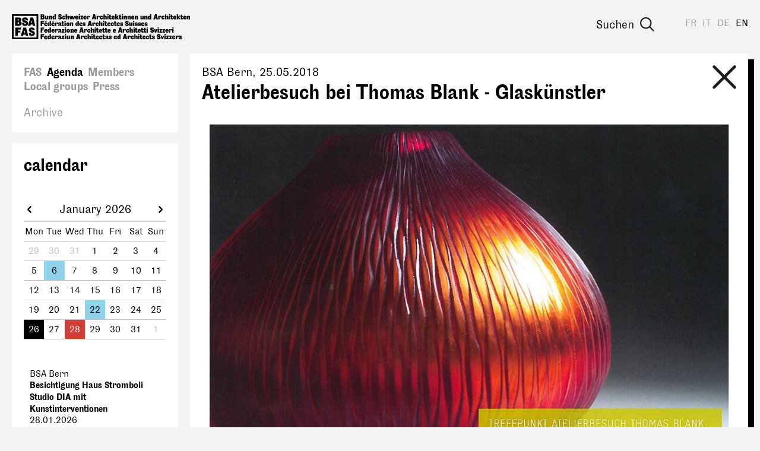

--- FILE ---
content_type: text/html; charset=utf-8
request_url: https://www.bsa-fas.ch/en/agenda/e/223-2018525-atelierbesuch-bei-thomas-blank-glaskunstler/
body_size: 14799
content:
<!DOCTYPE html>
<html lang="en">
    <head>
        <meta charset="utf-8">
        
        <meta name="viewport" content="width=device-width, initial-scale=1.0">
        <meta name="google-site-verification" content="OVPw1tKFsyCE18q9ov7Q2Zw2eT03AS_lG9hP8GJRDVA" />
        
<title>Atelierbesuch bei Thomas Blank - Glaskünstler</title>
<meta name="description" content="ATELIERBESUCH BEl THOMAS BLANK
GLASKÜNSTLER
Führung und Demonstration: Thomas Blank">
<meta property="og:url" content="https://www.bsa-fas.ch/en/agenda/e/223-2018525-atelierbesuch-bei-thomas-blank-glaskunstler/" />
<meta property="og:type" content="article" />
<meta property="og:title" content="Atelierbesuch bei Thomas Blank - Glaskünstler" />
<meta property="og:description" content="ATELIERBESUCH BEl THOMAS BLANK
GLASKÜNSTLER
Führung und Demonstration: Thomas Blank" />
<meta property="og:image" content="https://www.bsa-fas.ch/media/filer/2018/swb_180525.jpg" />
<link rel="canonical" href="https://www.bsa-fas.ch/en/agenda/e/223-2018525-atelierbesuch-bei-thomas-blank-glaskunstler/" />

        <link rel="apple-touch-icon" href="/static/icons/apple-icon.png"><link rel="apple-touch-icon" sizes="180x180" href="/static/icons/touch-icon-180x180.png"><link rel="apple-touch-icon" sizes="152x152" href="/static/icons/touch-icon-152x152.png"><link rel="apple-touch-icon" sizes="144x144" href="/static/icons/touch-icon-144x144.png"><link rel="apple-touch-icon" sizes="120x120" href="/static/icons/touch-icon-120x120.png"><link rel="apple-touch-icon" sizes="114x114" href="/static/icons/touch-icon-114x114.png"><link rel="apple-touch-icon" sizes="76x76" href="/static/icons/touch-icon-76x76.png"><link rel="apple-touch-icon" sizes="72x72" href="/static/icons/touch-icon-72x72.png"><link rel="apple-touch-icon" sizes="60x60" href="/static/icons/touch-icon-60x60.png"><link rel="apple-touch-icon" sizes="57x57" href="/static/icons/touch-icon-57x57.png">
        


        <link rel="stylesheet" href="/static/CACHE/css/output.becedfb08745.css" type="text/css">
        <script>(function(i,s,o,g,r,a,m){i['GoogleAnalyticsObject']=r;i[r]=i[r]||function(){(i[r].q=i[r].q||[]).push(arguments)},i[r].l=1*new Date();a=s.createElement(o),m=s.getElementsByTagName(o)[0];a.async=1;a.src=g;m.parentNode.insertBefore(a,m)})(window,document,'script','//www.google-analytics.com/analytics.js','ga');ga('create','UA-97709499-1','auto');ga('send','pageview');;</script>
        <script defer data-domain="bsa-fas.ch" src="https://plausible.io/js/script.js"></script>
    </head>
    <body class="colorset-0"><div id="fb-root"></div><script>(function(d,s,id){var js,fjs=d.getElementsByTagName(s)[0];if(d.getElementById(id)){return;}
js=d.createElement(s);js.id=id;js.src="//connect.facebook.net/en_US/sdk.js#xfbml=1&version=v2.10";fjs.parentNode.insertBefore(js,fjs);}(document,'script','facebook-jssdk'));;</script><script>window.twttr=(function(d,s,id){var js,fjs=d.getElementsByTagName(s)[0],t=window.twttr||{};if(d.getElementById(id))return t;js=d.createElement(s);js.id=id;js.src="https://platform.twitter.com/widgets.js";fjs.parentNode.insertBefore(js,fjs);t._e=[];t.ready=function(f){t._e.push(f);};return t;}(document,"script","twitter-wjs"));;</script>
        <nav id="header" class="header">
            <span class="menu-helper"></span>
            <a class="header-logo" href="/en/" title="bsa-fas.ch"><svg xmlns="http://www.w3.org/2000/svg" viewBox="0 0 310 45" width="310" height="45">
  <path d="M117.4.5c-.4 0-.7.1-.9.3-.2.3-.3.5-.3.9 0 .3 0 .6.3.8s.5.4.9.4.6-.2.8-.4.4-.5.4-.8c0-.4-.1-.6-.4-.9-.2-.2-.5-.3-.8-.3zm49.7 0c-.3 0-.6.1-.8.3-.3.3-.4.5-.4.9 0 .3.1.6.4.8.2.2.5.4.8.4s.7-.2.9-.4c.2-.2.3-.5.3-.8 0-.4 0-.6-.3-.9-.2-.2-.5-.3-.9-.3zm25.2 0c-.3 0-.6.1-.8.3-.3.3-.4.5-.4.9 0 .3.1.6.4.8.2.2.5.4.8.4s.7-.2.9-.4c.2-.2.3-.5.3-.8 0-.4 0-.6-.3-.9-.2-.2-.5-.3-.9-.3zm82 0c-.4 0-.7.1-.9.3-.2.3-.3.5-.3.9 0 .3 0 .6.3.8.2.2.5.4.9.4s.6-.2.8-.4c.3-.2.4-.5.4-.8 0-.4-.1-.6-.4-.9-.2-.2-.5-.3-.8-.3zM83.6.7l-1.2.2c-.4.2-.7.3-1 .6l-.6.8c-.2.3-.2.6-.2 1l.1.8.4.8.6.6 1 .5a14.8 14.8 0 0 1 1.5.7l.2.3.1.3c0 .2 0 .3-.2.4l-.5.2c-.3 0-.5 0-.7-.2S83 7.3 83 7a4.5 4.5 0 0 1 0-.6h-2.3a7.7 7.7 0 0 0 0 .7c0 .9.3 1.5.8 2 .6.5 1.4.7 2.4.7.5 0 .9 0 1.3-.2l1-.5.6-.9c.2-.4.2-.7.2-1L86.7 6a2.6 2.6 0 0 0-1-1.3 6 6 0 0 0-1.3-.6c-.3 0-.6-.2-.8-.3l-.4-.2-.2-.2v-.3c0-.1 0-.2.2-.3l.4-.2.6.2c.2.1.2.4.2.5a2.2 2.2 0 0 1 0 .4h2.3v-.4l-.1-1.1c-.1-.3-.4-.6-.7-.8-.2-.3-.6-.5-1-.6L83.7.7zM50.1 1v8.8h3.5c.5 0 1 0 1.4-.2.4-.1.8-.3 1-.6l.7-.8.2-1.1c0-.6-.1-1-.4-1.4-.4-.4-.8-.6-1.5-.7.5 0 1-.3 1.2-.6.3-.3.4-.7.4-1.1a2.1 2.1 0 0 0-1-2l-1-.3h-4.5zm24.1 0 .1 4.3c0-.7-.2-1.1-.5-1.4-.2-.3-.6-.4-1-.4-.5 0-1 .2-1.3.6L71 5a5 5 0 0 0-.2 1.6c0 .4 0 .9.2 1.3 0 .3.2.7.4 1l.6.7 1 .2c.3 0 .7-.1 1-.4.2-.3.3-.8.4-1.4v1.7h2.2V.9h-2.3zm19.4 0v8.8h2.3V6.2c0-.7.2-1 .6-1 .2 0 .3 0 .4.2l.1.6v3.7h2.3V5.8l-.1-1a2 2 0 0 0-.4-.8 1.6 1.6 0 0 0-1.2-.7l-.6.1c-.2 0-.4.2-.5.4-.2.1-.3.3-.4.6l-.2 1h-.1l.1-4.5h-2.3zm48.3 0L139 9.7h2.5l.4-1.5h2.1l.3 1.5h2.6L144.7.9H142zm17.4 0v8.8h2.3V6.2c0-.7.2-1 .7-1 .1 0 .2 0 .3.2l.1.6v3.7h2.3V4.8a2 2 0 0 0-.4-.8 1.6 1.6 0 0 0-1.3-.7l-.6.1c-.2 0-.4.2-.5.4l-.4.6-.2 1V1h-2.3zm20.5 0v8.8h2.3V8l.2-.4 1 2h2.8l-2-3.8 1.8-2.3h-2.7l-1.1 2V.8h-2.3zm60.5 0v4.3c0-.7-.2-1.1-.5-1.4s-.6-.4-1-.4c-.5 0-.9.2-1.3.6a3 3 0 0 0-.6 1 5 5 0 0 0-.2 1.6c0 .4 0 .9.2 1.3 0 .3.2.7.4 1l.7.7.8.2c.4 0 .8-.1 1-.4.3-.3.5-.8.5-1.4v1.7h2.3V.9h-2.3zm8.7 0-2.7 8.8h2.5l.4-1.5h2l.4 1.5h2.6L251.9.9H249zm17.5 0v8.8h2.3V6.2c0-.7.2-1 .6-1 .2 0 .3 0 .4.2v4.3h2.4V5.8l-.1-1a2 2 0 0 0-.4-.8 1.6 1.6 0 0 0-1.3-.7l-.6.1-.4.4c-.2.1-.3.3-.4.6l-.3 1V1h-2.2zm20.4 0v8.8h2.3V8l.3-.4 1 2h2.8l-2-3.8 1.7-2.3h-2.6l-1.2 2V.8H287zm-115.2.3-2.3.3v2h-.6V5h.6v2.2a5.8 5.8 0 0 0 0 1l.3.6a1.8 1.8 0 0 0 1 .9l.9.2c.4 0 .7 0 1-.2l.7-.2-.1-1.9-.5.2h-.8l-.2-.4V5h1.4V3.6h-1.4V1.2zm17.3 0-2.3.3v2h-.5V5h.5v2.2a5.9 5.9 0 0 0 .1 1l.2.6a1.8 1.8 0 0 0 1 .9l1 .2c.3 0 .6 0 .9-.2l.7-.2V7.6l-.5.2h-.9l-.1-.4V5h1.3V3.6H189V1.2zm89.8 0-2.3.3v2h-.5V5h.6v2.2a5.9 5.9 0 0 0 0 1l.2.6.4.5c.1.2.3.3.6.4l1 .2c.3 0 .6 0 .9-.2l.7-.2V7.6l-.5.2h-.9l-.1-.4V5h1.3V3.6h-1.4V1.2zm17.4 0-2.3.3v2h-.6V5h.6v2.2a5.9 5.9 0 0 0 0 1l.3.6c0 .2.2.4.3.5l.6.4 1 .2c.4 0 .7 0 1-.2l.7-.2-.1-1.9-.5.2h-.8l-.2-.4V5h1.4V3.6h-1.4V1.2zM52.7 2.8h.5c.6 0 .8.2.8.7 0 .2 0 .3-.2.5s-.3.1-.6.1h-.5V2.8zm15.6.5-.6.1c-.2 0-.3.2-.5.4l-.3.6-.3 1V3.7h-2.2v6h2.2V6.3c0-.7.3-1 .7-1 .2 0 .3 0 .3.2l.2.6v3.7H70V5.8c0-.4 0-.7-.2-1a2 2 0 0 0-.3-.8 1.6 1.6 0 0 0-1.3-.7zm130.1 0-.6.1-.4.4c-.2.1-.3.3-.4.6l-.2 1h-.1V3.7h-2.2v6h2.3V6.3c0-.7.2-1 .6-1 .2 0 .3 0 .4.2l.1.6v3.7h2.3V5.8l-.1-1a2 2 0 0 0-.4-.8 1.6 1.6 0 0 0-1.3-.7zm6.7 0-.6.1c-.2 0-.3.2-.5.4l-.3.6-.3 1V3.7h-2.2v6h2.2V6.3c0-.7.3-1 .7-1 .1 0 .3 0 .3.2l.2.6v3.7h2.2V4.8a2 2 0 0 0-.4-.8 1.6 1.6 0 0 0-1.3-.7zm12.6 0-.6.1-.4.4c-.2.1-.3.3-.4.6l-.3 1V3.7h-2.2v6h2.3V6.3c0-.7.2-1 .6-1 .2 0 .3 0 .4.2v4.3h2.4V5.8l-.1-1a2 2 0 0 0-.4-.8 1.6 1.6 0 0 0-1.3-.7zm16.6 0-.6.1-.4.4c-.2.1-.3.3-.4.6l-.3 1V3.7h-2.2v6h2.3V6.3c0-.7.2-1 .6-1 .2 0 .3 0 .4.2v4.3h2.4V5.8l-.1-1a2 2 0 0 0-.4-.8 1.6 1.6 0 0 0-1.3-.7zm74 0-.6.1c-.2 0-.4.2-.5.4-.2.1-.3.3-.4.6l-.2 1h-.1l.1-1.8h-2.3v6h2.3V6.3c0-.7.2-1 .6-1 .2 0 .3 0 .4.2l.1.6v3.7h2.3V5.8l-.1-1a2 2 0 0 0-.3-.8 1.6 1.6 0 0 0-1.3-.7zm-173.7 0a2 2 0 0 0-.5.1 1 1 0 0 0-.4.3c-.2.1-.3.4-.4.7l-.4 1.2v-2h-2.2v6h2.3V6l.2-.5.2-.2h.4l.1.3V6l2 .3v-.6l.1-.7v-.7l-.4-.5c-.3-.2-.6-.3-1-.3zm16.8 0a2 2 0 0 0-.4.1 1 1 0 0 0-.4.3c-.2.1-.3.4-.5.7a5 5 0 0 0-.3 1.2v-2h-2.3v6h2.4V6l.2-.5.2-.2h.4l.1.3V6l2 .3v-.6l.1-.7-.1-.7-.4-.5c-.2-.2-.5-.3-1-.3zm107.2 0a2 2 0 0 0-.4.1 1 1 0 0 0-.5.3l-.4.7c-.1.3-.3.7-.3 1.2h-.1l.1-2h-2.3v6h2.3V6l.2-.5.3-.2h.4V6l2 .3.1-.6V4.2l-.4-.5c-.3-.2-.6-.3-1-.3zm-168.3 0a3 3 0 0 0-2 .9l-.7 1c-.2.4-.3 1-.3 1.5l.3 1.5c.2.5.4.8.8 1l.8.5 1 .1c1 0 1.6-.3 2-.8.5-.5.8-1.2.8-2.1h-2l-.2.9c-.1.2-.3.3-.5.3s-.4-.2-.5-.5c-.2-.3-.2-.6-.2-1 0-.5 0-.8.2-1s.3-.5.5-.5.3.1.4.3l.1.7H93c0-.5 0-1-.2-1.3L92 4l-.8-.5a3 3 0 0 0-1-.1zm22.6 0a3 3 0 0 0-1.1.3 2.8 2.8 0 0 0-1.6 1.6c-.2.4-.3 1-.3 1.5l.3 1.5c.2.5.6.8 1 1.1l.8.4a3.7 3.7 0 0 0 2 0l.9-.5.5-.7.2-.9h-2l-.1.3-.5.2c-.2 0-.4-.2-.6-.4-.2-.2-.2-.5-.2-1h3.3v-.5c0-.5 0-1-.2-1.3-.1-.3-.3-.6-.6-.8l-.8-.5c-.3-.2-.7-.2-1-.2zm14.4 0a3 3 0 0 0-2 .9c-.3.3-.6.6-.7 1l-.3 1.5.3 1.5c.3.5.6.8 1 1.1l.8.4a3.7 3.7 0 0 0 2 0l.9-.5.5-.7.2-.9h-1.9l-.2.3-.5.2c-.2 0-.4-.2-.6-.4l-.2-1h3.3v-.5c0-.5 0-1-.2-1.3-.1-.3-.3-.6-.6-.8l-.8-.5c-.3-.2-.7-.2-1-.2zm28.7 0a3 3 0 0 0-2 .9l-.7 1c-.2.4-.3 1-.3 1.5l.3 1.5a2.7 2.7 0 0 0 1.6 1.5l1.1.1c.9 0 1.6-.3 2-.8.5-.5.7-1.2.7-2.1h-2l-.2.9c0 .2-.2.3-.5.3-.2 0-.4-.2-.5-.5l-.2-1c0-.5 0-.8.2-1s.3-.5.5-.5.3.1.4.3l.1.7h2.1c0-.5 0-1-.2-1.3l-.6-.8c-.2-.3-.5-.4-.8-.5l-1-.1zm20.4 0a3 3 0 0 0-2 .9l-.7 1c-.2.4-.2 1-.2 1.5s0 1 .3 1.5c.2.5.5.8 1 1.1.1.2.4.3.7.4a3.7 3.7 0 0 0 2.1 0l.8-.5.6-.7.2-.9h-2c0 .1 0 .2-.2.3l-.4.2c-.2 0-.4-.2-.6-.4-.2-.2-.3-.5-.3-1h3.4v-.5c0-.5 0-1-.2-1.3l-.6-.8c-.2-.2-.5-.4-.9-.5-.3-.2-.6-.2-1-.2zm34 0a3 3 0 0 0-2 .9l-.7 1c-.2.4-.2 1-.2 1.5s0 1 .3 1.5c.2.5.5.8 1 1.1.1.2.4.3.7.4a3.7 3.7 0 0 0 2.1 0l.8-.5c.3-.2.4-.5.5-.7l.3-.9h-2c0 .1 0 .2-.2.3l-.4.2c-.3 0-.5-.2-.6-.4-.2-.2-.3-.5-.3-1h3.3v-.5l-.1-1.3-.6-.8c-.3-.3-.5-.4-.9-.5-.3-.2-.6-.2-1-.2zm52.8 0a3 3 0 0 0-2 .9c-.3.3-.6.6-.7 1-.2.4-.3 1-.3 1.5s0 1 .3 1.5c.1.4.4.8.8 1l.8.5 1 .1c1 0 1.6-.3 2-.8.5-.5.7-1.2.7-2.1h-2l-.1.9c-.1.2-.3.3-.5.3s-.4-.2-.6-.5l-.1-1 .1-1c.1-.3.3-.5.6-.5.2 0 .3.1.4.3l.1.7h2l-.1-1.3a2 2 0 0 0-.6-.8l-.8-.5-1-.1zm20.4 0a3 3 0 0 0-2 .9c-.3.3-.6.6-.7 1l-.3 1.5.3 1.5c.3.5.6.8 1 1.1l.8.4a3.7 3.7 0 0 0 2 0l.9-.5.5-.7.2-.9h-2l-.1.3-.5.2c-.2 0-.4-.2-.6-.4l-.2-1h3.3v-.5c0-.5 0-1-.2-1.3-.1-.3-.3-.6-.6-.8-.2-.3-.5-.4-.8-.5-.3-.2-.7-.2-1-.2zm17.3 0a3 3 0 0 0-2 .9l-.7 1c-.2.4-.2 1-.2 1.5s0 1 .3 1.5c.2.5.5.8 1 1.1.1.2.4.3.7.4a3.7 3.7 0 0 0 2.1 0l.8-.5.6-.7.2-.9h-2c0 .1 0 .2-.2.3l-.4.2c-.2 0-.4-.2-.6-.4-.2-.2-.3-.5-.3-1h3.4v-.5c0-.5 0-1-.2-1.3l-.6-.8c-.2-.2-.5-.4-.9-.5-.3-.2-.6-.2-1-.2zm-243.2.3v4.8l.4.9.6.4.7.2.6-.1c.2 0 .4-.2.5-.3l.4-.7.2-1v1.9h2.3V3.6H61V7c0 .7-.3 1-.7 1-.1 0-.3 0-.3-.2l-.1-.5V3.6h-2.3zm58.5 0v6h2.3v-6h-2.3zm3.1 0v1.6h1.7l-2 4.5h5V8h-1.8l2-4.5h-4.9zm46.7 0v6h2.3v-6H166zm25.2 0v6h2.3v-6h-2.3zm32.5 0v3.8l.1 1c0 .4.2.7.4.9.1.2.3.3.6.4l.7.2.5-.1.5-.3.4-.7.2-1v1.9h2.3V3.6H227V7c0 .7-.2 1-.7 1-.1 0-.2 0-.3-.2l-.1-.5V3.6h-2.3zm49.4 0v6h2.3v-6h-2.3zm-173.5 0 1.5 6h3l.6-3.3.7 3.4h3l1.6-6.1h-2.3l-.7 4-1-4h-2.5l-.7 4h-.1l-.7-4h-2.4zm43.5.1.6 2.7h-1.2l.6-2.7zm107.2 0 .6 2.7h-1.2l.6-2.7zM73.7 5c.2 0 .3.1.5.3l.2 1.3-.1.8-.1.5-.3.3h-.2c-.5 0-.7-.5-.7-1.6 0-.6 0-1 .2-1.2.1-.3.3-.4.5-.4zm166 0c.2 0 .4.1.5.3l.2 1.3v.8l-.2.5-.2.3h-.3c-.4 0-.7-.5-.7-1.6l.2-1.2c.1-.3.3-.4.5-.4zm-126.8.2c.2 0 .3 0 .4.2.2.2.2.3.2.6h-1.3c0-.2 0-.4.2-.6l.5-.2zm14.4 0c.2 0 .3 0 .4.2.2.2.2.3.2.6h-1.3l.2-.6.5-.2zm49.1 0c.2 0 .4 0 .5.2l.2.6h-1.3c0-.2 0-.4.2-.6l.4-.2zm34 0c.2 0 .4 0 .5.2l.2.6h-1.3l.1-.6.5-.2zm73.2 0c.2 0 .3 0 .4.2.2.2.2.3.2.6H283c0-.2 0-.4.2-.6l.5-.2zm17.3 0c.2 0 .4 0 .5.2l.2.6h-1.3c0-.2 0-.4.2-.6l.4-.2zm-248.2.7h.5c.3 0 .6.1.8.3.2.1.2.4.2.7 0 .3 0 .5-.2.7-.2.2-.4.2-.8.2h-.5V5.8zM92.6 12c-.4 0-.7.2-.9.4s-.3.5-.3.8c0 .4 0 .6.3.9.2.2.5.3.9.3s.6-.1.8-.3c.2-.3.4-.5.4-.9 0-.3-.2-.6-.4-.8-.2-.2-.5-.4-.8-.4zm67 0c-.4 0-.7.2-.9.4-.2.2-.3.5-.3.8 0 .4.1.6.3.9.2.2.5.3.9.3s.6-.1.8-.3c.3-.3.4-.5.4-.9 0-.3-.1-.6-.4-.8-.2-.2-.5-.4-.8-.4zm52.4 0c-.3 0-.6.2-.8.4-.3.2-.4.5-.4.8a1.1 1.1 0 0 0 1.2 1.2c.4 0 .7-.1.9-.3.2-.3.3-.5.3-.9 0-.3 0-.6-.3-.8-.2-.2-.5-.4-.9-.4zM58.5 12l-.4 2.5.5.2 2.5-2.6h-2.6zM71 12l-.4 2.5.6.2 2.4-2.6H71zm129.2.3c-.5 0-.9 0-1.3.2l-1 .5-.5.8c-.2.3-.2.7-.2 1v.9l.4.7.7.6c.1.2.6.4 1 .5a13.4 13.4 0 0 1 1.5.7l.2.3v.8l-.6.1a1 1 0 0 1-.7-.2.8.8 0 0 1-.3-.7 4.5 4.5 0 0 1 0-.5h-2.2a9.4 9.4 0 0 0 0 .7c0 .8.2 1.5.8 2 .5.4 1.3.6 2.4.6l1.2-.1c.4-.2.8-.3 1-.6l.7-.8.2-1.1c0-.4 0-.8-.2-1a2.5 2.5 0 0 0-1.1-1.4 6 6 0 0 0-1.3-.5l-.7-.3-.4-.3-.2-.2v-.2l.1-.4.5-.1a.7.7 0 0 1 .7.7 2.2 2.2 0 0 1 0 .3h2.4V15c0-.4 0-.7-.2-1l-.6-1-1-.4c-.4-.2-.8-.2-1.3-.2zm-150 0v9h2.5v-3.7h2.8v-2h-2.8v-1.1h3.4v-2.1h-6zm15.5 0 .1 4.4c-.1-.6-.3-1-.5-1.4-.3-.2-.6-.4-1-.4-.5 0-1 .2-1.3.6-.3.3-.5.7-.6 1.1l-.2 1.5.1 1.3.4 1c.1.3.4.5.7.7.3.2.6.2.9.2.4 0 .7-.1 1-.4.2-.3.4-.8.5-1.4v1.7H68v-8.8h-2.3zm48.4 0 .1 4.4c-.1-.6-.3-1-.5-1.4-.3-.2-.6-.4-1-.4-.5 0-1 .2-1.3.6a3 3 0 0 0-.6 1.1 5 5 0 0 0-.2 1.5l.1 1.3.4 1c.1.3.4.5.7.7.3.2.6.2.9.2.4 0 .7-.1 1-.4.2-.3.4-.8.5-1.4v1.7h2.2v-8.8H114zm20.2 0-2.7 9h2.5l.4-1.5h2l.4 1.4h2.6l-2.3-8.8h-2.9zm17.5 0v9h2.3v-3.6c0-.7.2-1 .6-1 .2 0 .3 0 .4.2v4.3h2.4v-3.9l-.1-1a2 2 0 0 0-.4-.8 1.6 1.6 0 0 0-1.3-.6h-.6l-.4.4-.4.7-.3 1v-4.6h-2.2zm-62.5.5-2.4.3v2h-.5v1.5h.6v2.1a6 6 0 0 0 0 1l.3.7c0 .2.2.3.3.4.1.2.3.3.6.4l1 .2 1-.1.6-.3v-1.8l-.5.1c-.2.1-.3 0-.4 0h-.4l-.2-.4v-2.3h1.4V15h-1.4v-2.3zm74.8 0-2.3.3v2h-.5v1.5h.6v2.1a5.8 5.8 0 0 0 0 1l.2.7.4.4c.1.2.3.3.6.4l1 .2 1-.1.6-.3v-1.8l-.5.1h-.8l-.2-.4v-2.3h1.3V15h-1.4v-2.3zm16.5 0-2.4.3v2h-.5v1.5h.6v2.1a6 6 0 0 0 0 1l.2.7.4.4c.1.2.3.3.6.4l1 .2 1-.1.6-.3v-1.8l-.5.1h-.8l-.2-.4v-2.3h1.4V15h-1.4v-2.3zm-75.7 2-.6.2c-.2 0-.3.1-.5.3l-.3.7-.3 1v-2H101v6.2h2.3v-3.5c0-.7.2-1 .6-1 .2 0 .3 0 .4.2v4.3h2.4v-3.9l-.1-1a2 2 0 0 0-.4-.8 1.6 1.6 0 0 0-1.3-.6zm-21.7 0c-.8 0-1.4.3-1.9.7a2 2 0 0 0-.6 1.7v.2h2v-.3l.1-.5.3-.1h.3l.1.6v.6l-.7.2-1 .4-.8.5-.3.6-.1.6c0 .4.1.7.4 1s.6.3 1 .3c.5 0 .8 0 1-.3.4-.3.5-.7.6-1.2h.1c.1.5.3 1 .7 1.2.3.2.8.3 1.4.3a2.2 2.2 0 0 0 .7 0v-1.6H85.9l-.1-.4v-1.8c0-.9-.2-1.6-.6-2s-1.1-.6-2-.6zM79 15a2 2 0 0 0-.4 0 1 1 0 0 0-.5.3l-.4.7a5 5 0 0 0-.3 1.2v-2H75v6.1h2.3V17.5l.2-.5.3-.3h.4v.8l2 .2.1-.5v-1.4c0-.2-.3-.4-.4-.5-.3-.3-.6-.4-1-.4zm65 0a2 2 0 0 0-.4 0 1 1 0 0 0-.5.3l-.4.7a5 5 0 0 0-.3 1.2h-.1l.1-2H140v6.1h2.3V17.5l.2-.5.3-.3h.4v.8l2 .2v-.5l.2-.7c0-.3 0-.5-.2-.7l-.3-.5c-.3-.3-.6-.4-1-.4zm-46.5 0c-.4 0-.8 0-1.1.2-.4.1-.7.3-1 .6a3 3 0 0 0-.7 1l-.2 1.5c0 .5 0 1 .3 1.5a2.9 2.9 0 0 0 2.7 1.7c.4 0 .9-.1 1.2-.3l1-.7.5-1a4 4 0 0 0-.1-2.8 3 3 0 0 0-.8-1c-.2-.3-.5-.5-.8-.5l-1-.2zm51 0a3 3 0 0 0-2 .8c-.2.3-.5.6-.6 1l-.3 1.5c0 .6 0 1 .3 1.5.1.4.4.8.7 1a2.8 2.8 0 0 0 2 .6c.8 0 1.5-.2 2-.7s.6-1.3.6-2.2h-2v.1l-.1.8c-.1.2-.3.3-.5.3s-.4-.2-.6-.4l-.2-1.1.2-1c.2-.3.3-.4.6-.4.1 0 .3 0 .4.2v.7h2.2l-.2-1.3-.6-.8-.9-.5a3 3 0 0 0-1 0zm26.4 0a3 3 0 0 0-2 .8l-.7 1c-.2.5-.2 1-.2 1.5 0 .6 0 1 .2 1.5s.5.8.8 1l.8.5 1.1.1c1 0 1.6-.2 2-.7.5-.5.7-1.3.7-2.2h-2v.1c0 .4 0 .6-.2.8 0 .2-.2.3-.4.3-.3 0-.5-.2-.6-.4l-.2-1.1c0-.4 0-.8.2-1 .1-.3.3-.4.5-.4s.4 0 .4.2l.2.7h2c0-.5 0-1-.2-1.3-.1-.3-.3-.6-.6-.8l-.8-.5h-1zM59.1 15a3 3 0 0 0-1 .2 2.8 2.8 0 0 0-1.7 1.7 3.6 3.6 0 0 0 0 3c.3.4.6.8 1 1l.8.4a3.7 3.7 0 0 0 2.1 0l.8-.5.5-.7.3-.9h-2l-.2.4h-.4c-.3 0-.5 0-.6-.2-.2-.3-.3-.6-.3-1h3.3v-.6c0-.5 0-.9-.2-1.2-.1-.4-.3-.6-.5-.9s-.6-.4-.9-.5l-1-.2zm12.5 0a3 3 0 0 0-2 .8l-.7 1c-.2.4-.2 1-.2 1.5 0 .6 0 1 .3 1.5s.5.9 1 1.2l.7.3a3.7 3.7 0 0 0 2.1 0l.8-.5.6-.7.2-.9h-2c0 .2 0 .3-.2.4h-.4c-.2 0-.5 0-.6-.2-.2-.3-.3-.6-.3-1h3.3v-.6l-.1-1.2-.6-.9c-.2-.3-.5-.4-.9-.5l-1-.2zm48.4 0a3 3 0 0 0-2 .8l-.7 1c-.2.4-.2 1-.2 1.5 0 .6 0 1 .3 1.5.2.5.5.9 1 1.2l.7.3a3.7 3.7 0 0 0 2.1 0l.8-.5.6-.7.2-.9h-2c0 .2 0 .3-.2.4h-.4c-.2 0-.4 0-.6-.2s-.3-.6-.3-1h3.4v-.6c0-.5 0-.9-.2-1.2l-.6-.9c-.2-.3-.5-.4-.9-.5l-1-.2zm5.7 0c-.4 0-.7 0-1 .2-.3 0-.6.2-.8.3l-.4.7c-.2.2-.2.4-.2.7 0 .5.1.9.4 1.2s.7.6 1.3.8a10.8 10.8 0 0 1 1.1.5l.2.2v.2l-.1.3h-.4l-.5-.1c-.2-.2-.2-.4-.2-.6V19h-2V19.4c0 .5.2 1 .7 1.4.4.4 1.1.5 2 .5.9 0 1.5-.1 1.9-.5.4-.4.6-.8.6-1.4 0-.4 0-.7-.2-1l-.5-.5a3 3 0 0 0-1-.5 7.7 7.7 0 0 1-1.1-.4l-.2-.2v-.5l.4-.1.3.1.2.4V17h1.9v-.2c0-.6-.2-1-.6-1.4s-1-.5-1.8-.5zm43.2 0a3 3 0 0 0-2 .8l-.7 1a5 5 0 0 0-.3 1.5c0 .6.1 1 .3 1.5a2.7 2.7 0 0 0 1.8 1.5 3.7 3.7 0 0 0 2 0c.4-.1.7-.3.9-.5l.5-.7.2-.9h-2l-.1.4h-.5c-.2 0-.4 0-.6-.2l-.2-1h3.3v-.6c0-.5 0-.9-.2-1.2-.1-.4-.3-.6-.6-.9l-.8-.5-1-.2zm16.4 0a3 3 0 0 0-2 .8l-.7 1a5 5 0 0 0-.3 1.5c0 .6.1 1 .3 1.5s.6.9 1 1.2l.8.3 1 .1 1-.1c.4-.1.7-.3.9-.5l.5-.7.2-.9h-2l-.1.4h-.5c-.2 0-.4 0-.6-.2l-.2-1h3.3v-.6c0-.5 0-.9-.2-1.2-.1-.4-.3-.6-.6-.9l-.8-.5-1-.2zm5.7 0c-.4 0-.7 0-1 .2-.3 0-.6.2-.8.3l-.5.7-.2.7c0 .5.2.9.4 1.2s.7.6 1.3.8a11.1 11.1 0 0 1 1.2.5l.1.2v.5h-.4l-.6-.1-.2-.6V19h-2V19.4c0 .5.3 1 .7 1.4.5.4 1.2.5 2 .5 1 0 1.5-.1 2-.5.4-.4.6-.8.6-1.4 0-.4-.1-.7-.3-1a2 2 0 0 0-.5-.5 4 4 0 0 0-1-.5 8 8 0 0 1-1-.4l-.3-.2v-.2l.1-.3.3-.1.4.1.1.4V17h2v-.2c0-.6-.3-1-.7-1.4s-1-.5-1.7-.5zm25.5 0c-.4 0-.7 0-1 .2-.3 0-.6.2-.8.3l-.4.7-.2.7c0 .5.1.9.4 1.2s.7.6 1.3.8a10.9 10.9 0 0 1 1.1.5l.2.2v.5h-.5l-.5-.1c-.2-.2-.2-.4-.2-.6V19h-2V19.4c0 .5.2 1 .7 1.4.4.4 1 .5 2 .5.9 0 1.5-.1 1.9-.5.4-.4.6-.8.6-1.4 0-.4 0-.7-.2-1a2 2 0 0 0-.5-.5 4 4 0 0 0-1.1-.5 7.7 7.7 0 0 1-1-.4.7.7 0 0 1-.2-.2v-.5l.4-.1.3.1.2.4V17h1.9v-.2c0-.6-.2-1-.6-1.4s-1-.5-1.8-.5zm5.6 0c-.4 0-.7 0-1 .2-.3 0-.6.2-.8.3l-.5.7-.2.7c0 .5.2.9.4 1.2s.7.6 1.3.8a10.9 10.9 0 0 1 1.2.5l.1.2v.5h-.4l-.6-.1-.2-.6V19h-2V19.4c0 .5.2 1 .7 1.4.5.4 1.1.5 2 .5.9 0 1.5-.1 2-.5.4-.4.6-.8.6-1.4 0-.4-.1-.7-.3-1a2 2 0 0 0-.5-.5 4 4 0 0 0-1-.5 7.6 7.6 0 0 1-1-.4.7.7 0 0 1-.3-.2v-.2l.1-.3.3-.1.4.1.1.4V17h2v-.2c0-.6-.3-1-.7-1.4-.4-.3-1-.5-1.7-.5zm5.8 0a3 3 0 0 0-2 .8l-.7 1a5 5 0 0 0-.3 1.5c0 .6.1 1 .3 1.5a2.7 2.7 0 0 0 1.8 1.5 3.7 3.7 0 0 0 2 0c.4-.1.7-.3.9-.5l.5-.7.2-.9h-2l-.1.4h-.5c-.2 0-.4 0-.6-.2l-.2-1h3.3v-.6c0-.5 0-.9-.2-1.2-.1-.4-.3-.6-.6-.9l-.8-.5-1-.2zm5.7 0c-.4 0-.7 0-1 .2-.3 0-.6.2-.8.3l-.5.7-.2.7c0 .5.2.9.4 1.2s.7.6 1.3.8a11.3 11.3 0 0 1 1.2.5l.1.2v.5h-.4l-.6-.1-.2-.6V19h-2V19.4c0 .5.3 1 .7 1.4.5.4 1.2.5 2 .5 1 0 1.5-.1 2-.5.4-.4.6-.8.6-1.4 0-.4-.1-.7-.3-1a2 2 0 0 0-.5-.5 4 4 0 0 0-1-.5 7.8 7.8 0 0 1-1-.4l-.2-.2-.1-.2.1-.3.3-.1.4.1.1.4V17h2v-.2c0-.6-.3-1-.7-1.4s-1-.5-1.7-.5zm-142.2.2v6.1h2.3v-6.1h-2.3zm67 0v6.1h2.3v-6.1h-2.3zm45.8 0V19l.1 1c0 .3.2.6.4.8.1.2.3.4.6.5l.7.1h.5l.5-.4.4-.6.2-1v-.1 2h2.3V15h-2.3v3.5c0 .7-.2 1-.7 1-.1 0-.2 0-.3-.2l-.1-.6v-3.7h-2.3zm6.7 0v6.1h2.3v-6.1h-2.3zm-75.3.2.6 2.6H135l.6-2.6zM65 16.4c.2 0 .4.2.5.4l.2 1.2v.8l-.2.6-.2.2H65c-.4 0-.6-.5-.6-1.6 0-.5 0-1 .2-1.2 0-.2.2-.4.4-.4zm48.4 0c.2 0 .4.2.5.4l.2 1.2v.8l-.2.6-.2.2h-.3c-.4 0-.6-.5-.6-1.6 0-.5 0-1 .2-1.2s.2-.4.4-.4zm-54.4.3c.2 0 .3 0 .5.2l.1.5h-1.3l.2-.5c.1-.2.3-.2.5-.2zm12.5 0c.2 0 .4 0 .5.2l.2.5H71l.1-.5c.2-.2.3-.2.5-.2zm25.7 0h.3c.1 0 .2.1.2.3l.2.4v.7c0 1-.2 1.5-.7 1.5-.2 0-.4-.1-.5-.4l-.2-1c0-.6 0-1 .2-1.2.2-.2.3-.3.5-.3zm22.7 0c.2 0 .4 0 .5.2l.2.5h-1.3l.1-.5c.2-.2.3-.2.5-.2zm48.9 0c.2 0 .3 0 .4.2.2 0 .2.3.2.5h-1.3c0-.2 0-.4.2-.5.1-.2.3-.2.5-.2zm16.4 0c.2 0 .3 0 .4.2.2 0 .2.3.2.5h-1.3c0-.2 0-.4.2-.5.1-.2.3-.2.5-.2zm42.6 0c.2 0 .3 0 .4.2.2 0 .2.3.2.5h-1.3c0-.2 0-.4.2-.5.1-.2.3-.2.5-.2zm-144.4 2v.6l-.1.6-.3.2c-.2 0-.3 0-.4-.2v-.2l.1-.6c.1-.2.4-.3.7-.5zm10 4.9c-.4 0-.7 0-.9.3-.2.2-.3.5-.3.9 0 .3 0 .6.3.8.2.2.5.3.9.3s.6 0 .8-.3c.3-.2.4-.5.4-.8 0-.4-.1-.7-.4-.9-.2-.2-.5-.3-.8-.3zm51.7 0c-.4 0-.7 0-.9.3-.2.2-.3.5-.3.9 0 .3 0 .6.3.8.2.2.5.3.9.3s.6 0 .8-.3c.2-.2.4-.5.4-.8 0-.4-.2-.7-.4-.9-.2-.2-.5-.3-.8-.3zm67.5 0c-.3 0-.6 0-.9.3-.2.2-.3.5-.3.9 0 .3.1.6.3.8.3.2.6.3 1 .3s.5 0 .8-.3c.2-.2.3-.5.3-.8 0-.4-.1-.7-.3-.9-.3-.2-.5-.3-.9-.3zm23 0c-.4 0-.7 0-1 .3-.2.2-.3.5-.3.9 0 .3.1.6.4.8.2.2.5.3.8.3s.7 0 .9-.3c.2-.2.3-.5.3-.8 0-.4-.1-.7-.3-.9-.2-.2-.5-.3-.9-.3zm19.2 0c-.4 0-.7 0-1 .3l-.2.9c0 .3 0 .6.3.8.2.2.5.3.9.3s.6 0 .8-.3c.2-.2.3-.5.3-.8 0-.4 0-.7-.3-.9-.2-.2-.5-.3-.8-.3zm25.5 0c-.4 0-.7 0-.9.3-.2.2-.3.5-.3.9a1.1 1.1 0 0 0 1.2 1.1c.3 0 .6 0 .8-.3.2-.2.4-.5.4-.8 0-.4-.2-.7-.4-.9-.2-.2-.5-.3-.8-.3zm-36.5.2c-.5 0-1 0-1.3.2-.4.1-.7.3-1 .6l-.5.8c-.1.3-.3.6-.3 1 0 .3 0 .5.2.8a2.3 2.3 0 0 0 1 1.4l1 .5a14.3 14.3 0 0 1 1.4.7c.2 0 .2.2.3.3v.3l-.1.4-.6.2c-.2 0-.5-.1-.6-.3s-.3-.3-.3-.6a5.4 5.4 0 0 1 0-.6H241a7.5 7.5 0 0 0 0 .7c0 .9.2 1.5.7 2 .6.4 1.4.7 2.4.7.5 0 1 0 1.3-.2l1-.5c.3-.2.5-.6.6-.9.2-.3.3-.7.3-1l-.2-1.1a2.6 2.6 0 0 0-1.1-1.3 6 6 0 0 0-1.3-.6c-.3 0-.5-.2-.7-.3l-.4-.2-.2-.3v-.2l.1-.3.5-.2a.7.7 0 0 1 .7.7 1.8 1.8 0 0 1 0 .4h2.4v-.4c0-.4 0-.8-.2-1.1l-.6-.9-1-.5-1.3-.2zM50 23.9v8.9h2.6V29h2.8v-1.9h-2.8V26h3.4v-2h-6zm15.6 0 .1 4.3c-.1-.6-.3-1-.5-1.3-.3-.3-.6-.5-1-.5-.5 0-1 .2-1.3.6-.3.3-.5.7-.6 1.1a5 5 0 0 0-.2 1.6l.1 1.2.4 1 .7.7.9.3c.4 0 .7-.2 1-.5s.4-.7.5-1.4v1.8H68v-8.9h-2.3zm54.2 0-2.7 8.9h2.5l.3-1.5h2.1l.3 1.5h2.7l-2.3-8.9h-3zm17.5 0v8.9h2.3v-3.5c0-.7.2-1 .6-1 .2 0 .3 0 .4.2v4.3h2.4v-4l-.1-1a2 2 0 0 0-.4-.8 1.6 1.6 0 0 0-1.3-.6l-.6.1c-.2 0-.3.2-.5.3l-.3.7-.3 1V24h-2.2zm50 0-2.7 8.9h2.5l.4-1.5h2l.4 1.5h2.6l-2.3-8.9h-2.9zm17.5 0v8.9h2.3v-3.5c0-.7.2-1 .6-1 .2 0 .3 0 .4.2l.1.5v3.8h2.3v-4l-.1-1-.4-.8a1.6 1.6 0 0 0-1.2-.6l-.6.1c-.2 0-.4.2-.5.3l-.4.7-.2 1h-.1l.1-4.6h-2.3zm-55.2.4-2.3.3v2h-.6v1.5h.6v2.1a6 6 0 0 0 .1 1.1l.2.6a1.8 1.8 0 0 0 1 .9l1 .1h.9l.7-.4v-1.8l-.5.1-.5.1-.4-.1-.1-.3V28h1.3v-1.5h-1.4v-2.3zm10.5 0-2.3.3v2h-.6v1.5h.6v2.1a6 6 0 0 0 .1 1.1l.2.6a1.8 1.8 0 0 0 1 .9l.9.1h1l.7-.4-.1-1.8-.4.1-.5.1-.4-.1-.2-.3V28h1.4v-1.5h-1.4v-2.3zm4.6 0-2.4.3v2h-.5v1.5h.6v2.1a6 6 0 0 0 0 1.1l.2.6a1.8 1.8 0 0 0 1 .9l1 .1h1l.6-.4v-1.8l-.5.1-.4.1-.4-.1a.6.6 0 0 1-.2-.3V28h1.4v-1.5h-1.4v-2.3zm52.5 0-2.4.3v2h-.5v1.5h.6v2.1a6 6 0 0 0 0 1.1l.3.6a1.8 1.8 0 0 0 .9.9l1 .1h1l.6-.4v-1.8l-.5.1-.4.1-.4-.1-.2-.3V28h1.4v-1.5h-1.4v-2.3zm10.5 0-2.4.3v2h-.5v1.5h.6v2.1a6 6 0 0 0 0 1.1l.2.6a1.8 1.8 0 0 0 1 .9l1 .1h1l.6-.4v-1.8l-.5.1-.4.1-.4-.1-.2-.3V28h1.4v-1.5h-1.4v-2.3zm4.5 0-2.3.3v2h-.6v1.5h.6v2.1a6 6 0 0 0 .1 1.1l.2.6a1.8 1.8 0 0 0 1 .9l.9.1h1l.7-.4-.1-1.8-.4.1-.5.1-.4-.1-.2-.3V28h1.4v-1.5h-1.4v-2.3zm-126.5 2.1-.6.1-.4.3-.4.7-.3 1v-1.9H102v6.2h2.3v-3.5c0-.7.2-1 .6-1 .2 0 .3 0 .4.2v4.3h2.4v-4l-.1-1-.4-.8a1.6 1.6 0 0 0-1.3-.6zm-22.6 0c-.8 0-1.4.2-1.9.6a2 2 0 0 0-.7 1.7v.2h2.1v-.3l.1-.5.3-.1.3.1.1.5v.6l-.7.2-1 .4-.8.6a1.6 1.6 0 0 0-.4 1c0 .5.1.9.4 1.1.2.3.6.4 1 .4.5 0 .8-.1 1-.4.4-.2.5-.6.6-1.2h.1c.1.6.3 1 .7 1.2.3.3.8.4 1.4.4h.4l.3-.1v-1.5H86.2l-.3-.1v-2.1c0-1-.3-1.6-.7-2-.5-.5-1.1-.7-2-.7zm-4.3 0a2 2 0 0 0-.4 0 1 1 0 0 0-.5.4l-.4.6a5 5 0 0 0-.3 1.3v-2H75v6h2.3V29c0-.3.2-.4.3-.5l.2-.2h.4v.7l2 .2.1-.5v-1.4l-.4-.5c-.2-.2-.6-.4-1-.4zm50.6 0a2 2 0 0 0-.5 0 1 1 0 0 0-.4.4c-.2.1-.3.3-.4.6l-.4 1.3v-2h-2.2v6h2.3V29c0-.3.2-.4.2-.5l.2-.2h.4l.1.3v.4l2 .2v-.5l.1-.7v-.7l-.4-.5c-.3-.2-.6-.4-1-.4zm67.5 0a2 2 0 0 0-.4 0 1 1 0 0 0-.5.4l-.4.6-.3 1.3v-2h-2.3v6h2.3V29l.3-.5c0-.1 0-.2.2-.2h.4v.7l2 .2.1-.5v-1.4l-.4-.5c-.2-.2-.6-.4-1-.4zm80.3 0h-.4a1 1 0 0 0-.4.4l-.5.6c-.2.3-.2.7-.3 1.3v-2h-2.3v6h2.4V29l.2-.5.2-.2h.4l.1.3v.4l2 .2v-.5l.1-.7-.1-.7-.4-.5c-.2-.2-.5-.4-1-.4zm-218.2 0a3 3 0 0 0-1 .3 2.8 2.8 0 0 0-1.7 1.6c-.2.4-.2.9-.2 1.4 0 .6 0 1.1.3 1.6s.5.8.9 1l.8.5a3.7 3.7 0 0 0 2.1 0l.8-.6.5-.7.3-.8h-2c0 .1 0 .2-.2.3l-.4.1c-.3 0-.5 0-.6-.3-.2-.2-.3-.6-.3-1h3.3v-.6c0-.4 0-.8-.2-1.2l-.5-.8-.9-.6-1-.2zm12.5 0a3 3 0 0 0-1 .3c-.4 0-.7.3-1 .6l-.7 1c-.2.4-.2.9-.2 1.4 0 .6 0 1.1.3 1.6s.5.8 1 1c.1.2.4.4.7.5a3.7 3.7 0 0 0 2.1 0l.8-.6.6-.7c.2-.3.2-.5.2-.8h-2c0 .1 0 .2-.2.3l-.4.1c-.2 0-.4 0-.6-.3-.2-.2-.3-.6-.3-1h3.4v-.6c0-.4 0-.8-.2-1.2l-.6-.8c-.3-.3-.5-.5-.9-.6l-1-.2zm26.7 0-1 .2-1 .6a3 3 0 0 0-.7 1c-.2.4-.3 1-.3 1.5l.3 1.5c.2.5.5.9.9 1.1.5.4 1 .6 1.8.6.5 0 .9-.1 1.2-.3.4-.1.7-.4 1-.7s.4-.6.5-1l.2-1.2c0-.6 0-1.1-.3-1.6a3 3 0 0 0-.8-1c-.2-.3-.5-.4-.8-.5l-1-.2zm12.9 0a3 3 0 0 0-1.1.3 2.8 2.8 0 0 0-1.7 1.6l-.2 1.4c0 .6 0 1.1.3 1.6s.5.8 1 1c.2.2.4.4.8.5h2l.9-.6.5-.7.2-.8h-2c0 .1 0 .2-.2.3l-.4.1c-.2 0-.4 0-.6-.3-.2-.2-.3-.6-.3-1h3.4v-.6c0-.4 0-.8-.2-1.2l-.6-.8c-.2-.3-.5-.5-.8-.6l-1-.2zm43.3 0a3 3 0 0 0-1.1.3c-.4 0-.7.3-1 .6l-.6 1c-.1.4-.3.9-.3 1.4 0 .6.1 1.1.3 1.6s.6.8 1 1l.8.5a3.7 3.7 0 0 0 2 0l.9-.6.5-.7.2-.8h-2l-.1.3-.5.1c-.2 0-.4 0-.6-.3s-.2-.6-.2-1h3.3v-.6c0-.4 0-.8-.2-1.2l-.6-.8c-.2-.3-.5-.5-.8-.6l-1-.2zm15 0a3 3 0 0 0-1 .3 2.8 2.8 0 0 0-1.7 1.6 3.6 3.6 0 0 0 0 3c.3.4.6.8 1 1l.8.5a3.7 3.7 0 0 0 2 0l1-.6.4-.7.2-.8h-1.9l-.2.3-.5.1c-.2 0-.4 0-.6-.3s-.2-.6-.2-1h3.3v-.6c0-.4 0-.8-.2-1.2-.1-.3-.3-.6-.6-.8-.2-.3-.5-.5-.8-.6l-1-.2zm9.2 0a3 3 0 0 0-1.1.3c-.4 0-.7.3-1 .6l-.6 1c-.1.4-.3.9-.3 1.4 0 .6.1 1.1.3 1.6.3.4.6.8 1 1l.8.5h2l.9-.6.5-.7.2-.8h-1.9l-.2.3-.5.1c-.2 0-.4 0-.6-.3l-.2-1h3.3v-.6c0-.4 0-.8-.2-1.2-.1-.3-.3-.6-.6-.8-.2-.3-.5-.5-.8-.6l-1-.2zm43.3 0c-.4 0-.7.1-1 .3l-1 .6a3 3 0 0 0-.7 1 3.6 3.6 0 0 0 0 3c.3.4.6.8 1 1l.8.5a3.7 3.7 0 0 0 2.1 0l.8-.6.5-.7c.2-.2.2-.5.3-.8h-2l-.2.3-.4.1c-.3 0-.5 0-.6-.3s-.3-.6-.3-1h3.3v-.6c0-.4 0-.8-.2-1.2l-.5-.8-.9-.6-1-.2zm48 0c-.3 0-.7.1-1 .3l-1 .6a3 3 0 0 0-.6 1 3.6 3.6 0 0 0 0 3c.2.4.6.8 1 1l.8.5a3.7 3.7 0 0 0 2 0l.9-.6.5-.7.2-.8h-2l-.1.3-.5.1c-.2 0-.4 0-.6-.3-.2-.2-.3-.6-.3-1h3.4v-.6c0-.4 0-.8-.2-1.2l-.6-.8c-.2-.3-.5-.5-.8-.6l-1-.2zm-136 0a3 3 0 0 0-2 .9 3.2 3.2 0 0 0-1 2.5c0 .5.2 1 .3 1.4s.5.8.8 1.1l.9.4 1 .2c1 0 1.6-.3 2-.8.5-.5.7-1.2.7-2.2h-2v.2c0 .3 0 .6-.2.8l-.4.2c-.3 0-.4-.1-.6-.4l-.2-1c0-.5 0-.8.2-1.1.1-.3.3-.4.5-.4s.4.1.5.3v.7h2.2c0-.5-.1-1-.3-1.3 0-.4-.3-.6-.6-.9l-.8-.4a3 3 0 0 0-1-.1zm67.6 0a3 3 0 0 0-2 .9 3.2 3.2 0 0 0-1 2.5c0 .5.1 1 .3 1.4s.4.8.8 1.1l.8.4 1 .2c1 0 1.6-.3 2-.8.5-.5.8-1.2.8-2.2h-2v.2l-.2.8-.5.2c-.2 0-.4-.1-.5-.4-.2-.3-.2-.6-.2-1 0-.5 0-.8.2-1.1 0-.3.3-.4.5-.4s.3.1.4.3l.1.7h2.1c0-.5 0-1-.2-1.3l-.6-.9-.8-.4-1-.1zm-114.7.2v1.6h1.7l-2 4.6h5v-1.6h-1.8l2-4.6h-4.9zm5.4 0v6.2h2.3v-6.2h-2.3zm51.7 0v6.2h2.3v-6.2H144zm67.6 0v6.2h2.3v-6.2h-2.3zm22.9 0v6.2h2.3v-6.2h-2.3zm12.8 0 1.8 6.2h2.2l2-6.2H251l-.6 3.7h-.1l-.6-3.7h-2.4zm6.4 0v6.2h2.3v-6.2h-2.3zm3.1 0v1.6h1.7l-2 4.6h5v-1.6h-1.8l2-4.6h-4.9zm5.3 0v1.6h1.7l-2 4.6h5v-1.6H265l2-4.6H262zm17.1 0v6.2h2.3v-6.2h-2.3zm-158 .2.5 2.6h-1.2l.6-2.6zm67.5 0 .6 2.6H188l.6-2.6zM65 28c.2 0 .4 0 .5.3l.2 1.3v.8l-.2.5-.2.3H65c-.4 0-.6-.5-.6-1.6 0-.6 0-1 .2-1.3s.2-.3.4-.3zm-6 .2c.2 0 .3 0 .5.2l.1.6h-1.3l.2-.6.5-.2zm12.5 0c.2 0 .4 0 .5.2l.2.6H71l.1-.6.5-.2zm26.7 0h.2l.2.3.2.4v.8c0 1-.2 1.4-.6 1.4-.3 0-.4 0-.6-.3s-.2-.6-.2-1.1l.2-1.2c.2-.2.3-.3.6-.3zm12.8 0c.2 0 .4 0 .5.2l.2.6h-1.3c0-.2 0-.4.2-.6l.4-.2zm43.4 0c.1 0 .3 0 .4.2l.2.6h-1.3c0-.2 0-.4.2-.6l.5-.2zm15 0c.2 0 .3 0 .4.2.2.1.2.3.2.6h-1.3c0-.2 0-.4.2-.6l.5-.2zm9.2 0c.2 0 .3 0 .4.2.2.1.2.3.2.6H178c0-.2 0-.4.2-.6l.5-.2zm43.3 0c.2 0 .3 0 .5.2l.1.6h-1.3l.2-.6.5-.2zm48 0c.2 0 .4 0 .5.2l.2.6h-1.3c0-.2 0-.4.2-.6 0-.1.2-.2.5-.2zm-186.5 2v.6l-.1.7-.3.1-.4-.1v-.3l.1-.5.7-.6zm10 5c-.4 0-.7 0-.9.3-.2.2-.3.5-.3.8 0 .3.1.6.3.8.2.3.5.4.9.4s.6-.1.8-.4c.3-.2.4-.5.4-.8 0-.3-.1-.6-.4-.8-.2-.3-.5-.4-.8-.4zm46.1 0c-.3 0-.6 0-.8.3-.3.2-.4.5-.4.8 0 .3.1.6.4.8.2.3.5.4.8.4s.7-.1.9-.4c.2-.2.3-.5.3-.8 0-.3-.1-.6-.3-.8-.2-.3-.5-.4-.9-.4zm81.3 0c-.3 0-.6 0-.8.3-.2.2-.4.5-.4.8 0 .3.2.6.4.8.2.3.5.4.8.4s.7-.1.9-.4c.2-.2.3-.5.3-.8 0-.3 0-.6-.3-.8-.2-.3-.5-.4-.9-.4zm45.7 0c-.4 0-.6 0-.9.3-.2.2-.3.5-.3.8 0 .3.1.6.3.8.3.3.5.4.9.4s.6-.1.9-.4c.2-.2.3-.5.3-.8 0-.3-.1-.6-.3-.8-.3-.3-.5-.4-.9-.4zm-11 .1-1.3.2-1 .6a2.4 2.4 0 0 0-.7 1.8v.8a2.3 2.3 0 0 0 1.1 1.4l1 .5a13.4 13.4 0 0 1 1.5.7l.2.3v.7c-.2.2-.4.2-.6.2a1 1 0 0 1-.7-.2c-.2-.2-.3-.4-.3-.7a5.4 5.4 0 0 1 0-.5h-2.2a7.6 7.6 0 0 0 0 .7c0 .8.2 1.5.8 2 .5.4 1.3.6 2.4.6.4 0 .9 0 1.2-.2.4 0 .8-.3 1-.5l.7-.8.2-1.2c0-.4 0-.7-.2-1l-.5-.8-.6-.5a6 6 0 0 0-1.3-.6l-.7-.2-.4-.3-.2-.2v-.2l.1-.4.5-.2a.7.7 0 0 1 .7.8V38.4h2.4V38c0-.4 0-.8-.2-1-.1-.4-.3-.7-.6-1l-1-.5-1.3-.2zM50 35.5v8.8h2.6v-3.6h2.8v-2h-2.8v-1.2h3.4v-2h-6zm15.6 0 .1 4.3c-.1-.6-.3-1-.5-1.4-.3-.3-.6-.4-1-.4-.5 0-1 .2-1.3.6-.3.3-.5.6-.6 1a5 5 0 0 0-.2 1.6l.1 1.3.5 1c.1.3.4.5.6.7l.9.2c.4 0 .7-.1 1-.4.2-.3.4-.8.5-1.4v1.7H68v-8.8h-2.3zm48.6 0-2.7 8.8h2.5l.4-1.5h2l.4 1.5h2.6l-2.3-8.8h-2.9zm17.5 0v8.8h2.3v-3.5c0-.7.2-1 .6-1 .2 0 .3 0 .4.2l.1.6v3.7h2.3v-3.9l-.1-1-.3-.8a1.7 1.7 0 0 0-2-.5l-.4.3-.4.6-.2 1-.1.1.1-4.6h-2.3zm55 0 .2 4.3c-.1-.6-.3-1-.5-1.4-.3-.3-.6-.4-1-.4-.5 0-1 .2-1.3.6-.3.3-.5.6-.6 1a5 5 0 0 0-.2 1.6l.1 1.3.4 1 .7.7.9.2c.4 0 .7-.1 1-.4.2-.3.4-.8.5-1.4v1.7h2.2v-8.8h-2.3zm8.9 0-2.8 8.8h2.6l.3-1.5h2.1l.3 1.5h2.6l-2.3-8.8h-2.8zm17.4 0v8.8h2.3v-3.5c0-.7.3-1 .7-1 .1 0 .3 0 .3.2l.1.6v3.7h2.3v-4.9c0-.3-.3-.6-.4-.8a1.7 1.7 0 0 0-2-.5l-.4.3-.3.6-.3 1v.1-4.6h-2.3zm-69 .3-2.3.4v2h-.5v1.4h.6v2.2a5.9 5.9 0 0 0 0 1l.3.7c0 .2.2.3.3.4.1.2.3.3.6.4l1 .2 1-.1.6-.3v-1.9l-.5.2h-.8l-.2-.4v-2.4h1.4v-1.4h-1.4v-2.4zm16.5 0-2.4.4v2h-.5v1.4h.6v2.2a6 6 0 0 0 0 1l.3.7c0 .2.2.3.3.4.1.2.3.3.6.4l1 .2a3.4 3.4 0 0 0 1.6-.4v-1.9l-.5.2h-.8l-.2-.4v-2.4h1.4v-1.4h-1.4v-2.4zm65 0-2.4.4v2h-.6v1.4h.6v2.2a5.9 5.9 0 0 0 .1 1l.2.7c0 .2.2.3.3.4l.6.4 1 .2a3.4 3.4 0 0 0 1.7-.4l-.1-1.9-.4.2h-.9l-.2-.4v-2.4h1.4v-1.4h-1.4v-2.4zm16.3 0-2.3.4v2h-.6v1.4h.6v2.2a6 6 0 0 0 .1 1l.2.7c0 .2.2.3.3.4l.6.4 1 .2a3.4 3.4 0 0 0 1.7-.4l-.1-1.9-.4.2h-.9l-.2-.4v-2.4h1.4v-1.4H242v-2.4zM106.2 38h-.6l-.5.4-.3.6-.3 1v.1-2h-2.2v6.2h2.2v-3.5c0-.7.3-1 .7-1 .2 0 .3 0 .3.2l.2.6v3.7h2.3v-3.9c0-.4 0-.7-.2-1a2 2 0 0 0-.3-.8 1.7 1.7 0 0 0-1.3-.6zm-23 0c-.8 0-1.4.2-1.9.6a2 2 0 0 0-.7 1.6v.3h2.1V40l.1-.4.3-.2c.1 0 .2 0 .3.2l.1.5v.6l-.7.2a5 5 0 0 0-1 .4c-.4.1-.6.3-.8.5a1.6 1.6 0 0 0-.4 1.1c0 .5 0 .8.4 1 .2.3.6.4 1 .4.5 0 .8-.1 1-.3s.5-.7.6-1.2h.1c.1.5.3 1 .7 1.2a3 3 0 0 0 1.8.3h.3v-1.6H85.9l-.1-.4v-1.8c0-.9-.2-1.6-.6-2s-1.1-.6-2-.6zm81.9 0c-.8 0-1.4.2-1.9.6a2 2 0 0 0-.7 1.6v.3h2V40l.2-.4.3-.2c.1 0 .2 0 .3.2v1.1l-.6.2a5 5 0 0 0-1.1.4l-.7.5a1.6 1.6 0 0 0-.5 1.1c0 .5.2.8.4 1 .3.3.7.4 1.1.4.4 0 .8-.1 1-.3s.5-.7.6-1.2c.2.5.4 1 .8 1.2a3 3 0 0 0 1.8.3h.3v-1.6H167.8l-.1-.4v-1.8c0-.9-.2-1.6-.7-2s-1-.6-2-.6zm-86.2 0a2 2 0 0 0-.4 0 1 1 0 0 0-.5.3l-.4.7a5 5 0 0 0-.3 1.2v-2H75v6.1h2.3v-3.8l.3-.4c0-.2.1-.2.2-.3h.4v.8l2 .2.1-.5v-1.4c0-.2-.3-.4-.4-.6-.2-.2-.6-.3-1-.3zm45 0h-.4a1 1 0 0 0-.5.3l-.4.7a5 5 0 0 0-.3 1.2v-2H120v6.1h2.3v-3.8l.3-.4c0-.2.1-.2.2-.3h.4v.8l2 .2.1-.5v-1.4c0-.2-.2-.4-.4-.6-.2-.2-.6-.3-1-.3zm81.3 0h-.4c-.2 0-.3.2-.4.3-.2.1-.3.4-.5.7a5 5 0 0 0-.3 1.2v-2h-2.3v6.1h2.4v-3.8l.2-.4c0-.2.1-.2.2-.3h.4l.1.3v.5l2 .2v-.5l.1-.7-.1-.7-.4-.6c-.2-.2-.5-.3-1-.3zm83.9 0h-.4a1 1 0 0 0-.5.3l-.4.7a5 5 0 0 0-.4 1.2v-2h-2.2v6.1h2.3v-3.8l.2-.4c0-.2.2-.2.2-.3h.4l.1.3v.5l2 .2v-.5l.1-.7v-.7c0-.2-.3-.4-.4-.6-.3-.2-.6-.3-1-.3zM59 38a3 3 0 0 0-1 .2c-.4.1-.8.3-1 .6a3 3 0 0 0-.7 1l-.3 1.5c0 .6.2 1 .4 1.5s.5.9.9 1.1l.8.4a3.8 3.8 0 0 0 2.1 0l.8-.5.5-.7.3-.9h-2l-.2.3-.4.2c-.3 0-.5-.1-.6-.4-.2-.2-.3-.5-.3-1h3.3v-.5c0-.5 0-.9-.2-1.2-.1-.4-.3-.7-.5-.9l-.9-.5-1-.2zm12.5 0a3 3 0 0 0-1 .2c-.4.1-.7.3-1 .6l-.7 1-.2 1.5c0 .6 0 1 .3 1.5.2.5.5.9 1 1.1.1.2.4.3.7.4a3.8 3.8 0 0 0 2.1 0l.8-.5.6-.7.2-.9h-2c0 .1 0 .3-.2.3l-.4.2c-.2 0-.4-.1-.6-.4-.2-.2-.3-.5-.3-1h3.4v-.5c0-.5 0-.9-.2-1.2l-.6-.9c-.3-.2-.5-.4-.9-.5l-1-.2zm77.3 0a3 3 0 0 0-1 .2c-.4.1-.8.3-1 .6l-.7 1-.3 1.5c0 .6.1 1 .4 1.5.2.5.5.9.9 1.1l.8.4a3.8 3.8 0 0 0 2 0l1-.5.4-.7c.2-.3.2-.6.2-.9h-1.9l-.2.3-.4.2c-.3 0-.5-.1-.7-.4l-.2-1h3.3v-.5c0-.5 0-.9-.2-1.2-.1-.4-.3-.7-.5-.9l-.9-.5-1-.2zm22.3 0-1 .1-.7.4c-.3.2-.4.4-.5.6l-.2.8c0 .4.1.8.4 1.2.3.3.7.6 1.3.8a10.7 10.7 0 0 1 1.1.5l.2.2v.4l-.4.1c-.3 0-.4 0-.6-.2s-.2-.3-.2-.5v-.2h-2v.2c0 .6.2 1.1.7 1.5.4.3 1.1.5 2 .5.9 0 1.5-.2 2-.5.3-.4.5-.9.5-1.4 0-.4 0-.7-.2-1a2 2 0 0 0-.5-.5 4 4 0 0 0-1-.5 7.1 7.1 0 0 1-1-.4.6.6 0 0 1-.3-.2v-.5l.4-.2s.2 0 .3.2l.2.4V40h1.9v-.2c0-.6-.2-1-.6-1.4-.4-.3-1-.5-1.8-.5zm9.1 0a3 3 0 0 0-1.1.2c-.4.1-.7.3-1 .6l-.6 1c-.2.4-.3 1-.3 1.5 0 .6.1 1 .4 1.5.2.5.5.9.9 1.1l.8.4a3.8 3.8 0 0 0 2 0l.9-.5.5-.7.2-.9h-1.9l-.2.3-.5.2c-.2 0-.4-.1-.6-.4s-.2-.5-.2-1h3.3v-.5c0-.5 0-.9-.2-1.2-.1-.4-.3-.7-.6-.9l-.8-.5-1-.2zm50 0c-.4 0-.8 0-1.2.2l-1 .6c-.3.3-.4.6-.6 1l-.2 1.5c0 .6 0 1 .3 1.5.2.5.5.9 1 1.1.1.2.4.3.7.4a3.8 3.8 0 0 0 2.1 0l.8-.5.6-.7.2-.9h-2c0 .1 0 .3-.2.3l-.4.2c-.2 0-.4-.1-.6-.4-.2-.2-.3-.5-.3-1h3.4v-.5c0-.5 0-.9-.2-1.2l-.6-.9c-.3-.2-.5-.4-.9-.5l-1-.2zm16 0-1 .1-.7.4-.5.6-.2.8c0 .4.2.8.4 1.2.3.3.7.6 1.3.8l.8.3.4.2.1.2v.4l-.4.1c-.2 0-.4 0-.6-.2l-.2-.5v-.2h-2v.2c0 .6.3 1.1.7 1.5.5.3 1.2.5 2 .5 1 0 1.5-.2 2-.5.4-.4.6-.9.6-1.4 0-.4-.1-.7-.3-1 0-.2-.2-.3-.5-.5l-1-.5a7 7 0 0 1-1-.4.6.6 0 0 1-.3-.2v-.3l.1-.2.3-.2c.2 0 .3 0 .4.2l.1.4V40h2v-.2c0-.6-.3-1-.7-1.4-.4-.3-1-.5-1.7-.5zm35.5 0c-.4 0-.7 0-1 .2l-1 .6-.7 1c-.2.4-.3 1-.3 1.5 0 .6.1 1 .4 1.5.2.5.5.9.9 1.1l.8.4a3.8 3.8 0 0 0 2 0l1-.5.4-.7.2-.9h-1.9l-.2.3-.4.2c-.3 0-.5-.1-.7-.4s-.2-.5-.2-1h3.3v-.5c0-.5 0-.9-.2-1.2-.1-.4-.3-.7-.5-.9l-.9-.5-1-.2zm11.5 0-1 .1-.8.4c-.3.1-.3.4-.4.6-.2.3-.2.5-.2.8 0 .4.1.8.4 1.2.3.3.7.6 1.3.8a10.3 10.3 0 0 1 1.1.5l.2.2v.4l-.5.1c-.2 0-.3 0-.5-.2s-.2-.3-.2-.5v-.2h-2v.2c0 .6.2 1.1.7 1.5.4.3 1.1.5 2 .5.9 0 1.5-.2 1.9-.5.4-.4.6-.9.6-1.4 0-.4 0-.7-.2-1l-.5-.5a3 3 0 0 0-1-.5 6.8 6.8 0 0 1-1.1-.4.6.6 0 0 1-.2-.2v-.5l.4-.2s.2 0 .3.2l.2.4V40h1.9v-.2c0-.6-.2-1-.6-1.4-.4-.3-1-.5-1.8-.5zm-164.8 0a3 3 0 0 0-2 .8 3 3 0 0 0-.7 1 4.2 4.2 0 0 0 0 3c.2.4.4.8.8 1l.8.5 1 .1c1 0 1.6-.2 2-.7s.8-1.3.8-2.2h-2v.1l-.2.8c-.1.2-.3.3-.5.3s-.4-.2-.5-.5c-.2-.2-.2-.6-.2-1 0-.5 0-.8.2-1 0-.3.3-.5.5-.5s.3.1.4.3l.1.7h2l-.1-1.3-.6-.8-.8-.5-1-.1zm26.3 0a3 3 0 0 0-2 .8 3 3 0 0 0-.7 1l-.2 1.5c0 .5 0 1 .2 1.5a2.7 2.7 0 0 0 1.6 1.5l1.1.1c1 0 1.6-.2 2-.7.5-.6.7-1.3.7-2.2h-2v.1c0 .4 0 .6-.2.8 0 .2-.2.3-.4.3-.3 0-.4-.2-.6-.5l-.2-1 .2-1c.2-.3.3-.5.5-.5s.4.1.5.3v.7h2.2l-.2-1.3-.6-.8-.9-.5-1-.1zm55 0a3 3 0 0 0-1 .2c-.4.1-.7.3-1 .6l-.7 1a4.2 4.2 0 0 0 0 3c.2.4.4.8.8 1l.8.5 1.1.1c.9 0 1.6-.2 2-.7s.7-1.3.7-2.2h-2v.1l-.2.8c-.1.2-.3.3-.5.3s-.4-.2-.5-.5l-.2-1c0-.5 0-.8.2-1 .1-.3.3-.5.5-.5s.3.1.4.3l.1.7h2.1c0-.5 0-1-.2-1.3-.1-.3-.3-.6-.6-.8l-.8-.5-1-.1zm26.4 0a3 3 0 0 0-2 .8 3 3 0 0 0-.7 1 4.2 4.2 0 0 0 0 3c.2.4.4.8.8 1l.8.5 1 .1c1 0 1.6-.2 2-.7.5-.6.8-1.3.8-2.2h-2v.1l-.2.8c-.1.2-.3.3-.5.3s-.4-.2-.5-.5c-.2-.2-.2-.6-.2-1 0-.5 0-.8.2-1 0-.3.3-.5.5-.5s.3.1.4.3l.1.7h2.1c0-.5 0-1-.2-1.3l-.6-.8-.8-.5-1-.1zm-149.3.2v1.6h1.7l-2 4.5h5v-1.6h-1.8l2-4.5h-4.9zm5.4 0v6.1h2.3v-6.1h-2.3zm3.3 0V43l.4.8a1.6 1.6 0 0 0 1.3.6h.6l.5-.4.3-.7.3-1v1.9h2.2v-6.1H99v3.5c0 .7-.2 1-.6 1-.2 0-.3 0-.3-.2l-.1-.6v-3.7h-2.3zm42.9 0v6.1h2.3v-6.1h-2.3zm81.3 0v6.1h2.3v-6.1h-2.3zm39.3 0 1.7 6.1h2.2l2-6.1h-2.2l-.7 3.6-.7-3.6h-2.3zm6.3 0v6.1h2.3v-6.1h-2.3zm3.1 0v1.6h1.7l-2 4.5h5v-1.6h-1.8l2-4.5h-4.9zm5.3 0v1.6h1.7l-2 4.5h5v-1.6h-1.8l2-4.5h-4.9zm-158.2.1.6 2.7H115l.6-2.7zm81.3 0 .6 2.7h-1.2l.6-2.7zM65.1 39.5c.2 0 .4.1.5.4l.2 1.2v.8l-.2.5-.2.3H65c-.4 0-.6-.5-.6-1.6 0-.6 0-1 .2-1.2s.2-.4.4-.4zm121.2 0c.2 0 .4.1.5.4l.2 1.2v.8l-.2.5c0 .2-.1.2-.2.3h-.3c-.4 0-.7-.5-.7-1.6l.2-1.2c.1-.2.3-.4.5-.4zm-127.2.2.5.2.1.6h-1.3l.2-.5c.1-.1.3-.3.5-.3zm12.5 0 .5.2.2.6H71l.1-.5c.1-.1.3-.3.5-.3zm77.3 0 .4.2c.2.2.2.4.2.6h-1.3l.2-.5c.1-.1.3-.3.5-.3zm31.4 0 .4.2c.2.2.2.4.2.6h-1.3c0-.2 0-.4.2-.5.1-.2.3-.3.5-.3zm50 0 .4.2.2.6h-1.3l.1-.5c.1-.1.3-.3.5-.3zm51.5 0 .4.2.2.6h-1.3c0-.2 0-.4.2-.5.1-.2.3-.3.5-.3zm-198.3 2v.7l-.1.6-.3.2c-.2 0-.3 0-.4-.2v-.3l.1-.5c.1-.2.4-.3.7-.5zm81.9 0v.7c0 .3 0 .5-.2.6l-.3.2c-.1 0-.2 0-.3-.2v-.8l.8-.5zM0 .7v43.6h46V.7H0zm3 2.9h40v37.8H3V3.6zm19.8 2.6c-3.1 0-5 2-5 4.2 0 2 .8 3.5 3.5 4.5 2.5 1 3 1.4 3 2.2 0 .5-.5 1-1.3 1s-1.5-.6-1.5-1.5v-1h-3.7v1.2c0 2.8 1.8 4.4 5.2 4.4 3.1 0 5.2-1.7 5.2-4.4 0-1.3-.4-2.2-1.1-3A7 7 0 0 0 24 12c-2-.7-2.3-1.1-2.3-1.6s.5-.9 1-.9c.8 0 1.3.6 1.3 1.2v.6h3.9v-.7C28 8 26 6.2 22.8 6.2zm-17 .3V21h5.9c3.4 0 5.4-1.8 5.4-4.5 0-1.9-1-3.1-3.2-3.3V13c1.7-.3 2.6-1.3 2.6-2.9 0-1.3-.6-2.4-1.7-3a6 6 0 0 0-3.3-.7H5.9zm26.6 0L28 21h4.2l.6-2.4H36l.5 2.4h4.3L37.1 6.5h-4.7zM10.1 9.6h1c.8 0 1.2.4 1.2 1.2 0 .6-.4 1-1.3 1h-.9V9.7zm24.4 1.6 1 4.3h-2l1-4.3zM10 14.7h.9c1 0 1.7.5 1.7 1.5s-.6 1.6-1.7 1.6h-.9v-3.1zm24.5 9c-3 0-5 2-5 4.3 0 2 1 3.4 3.6 4.5 2.4.9 3 1.3 3 2.1 0 .6-.5 1-1.3 1-.9 0-1.5-.5-1.5-1.5v-.9h-3.7v1.1c0 2.8 1.8 4.4 5.2 4.4 3.1 0 5.2-1.7 5.2-4.4 0-1.3-.4-2.2-1.1-3a7 7 0 0 0-3.1-1.7c-2-.7-2.3-1.2-2.3-1.7 0-.4.4-.8 1-.8.8 0 1.3.5 1.3 1.1v.6h3.9v-.6c0-2.7-1.9-4.4-5.2-4.4zM6 24v14.5h4.3v-6h4.5v-3h-4.5v-2.1h5.5V24H5.9zM20 24l-4.5 14.5h4.1l.7-2.4h3.4l.5 2.4h4.3L24.7 24H20zm2 4.7h.2l.9 4.4h-2l1-4.4z"/>
</svg></a>
            <a id="menu-button" class="menu-button">
                <span class="label">Menu</span>
                <svg class="svg-icon svg-menu" xmlns="http://www.w3.org/2000/svg" viewBox="0 0 100 100" width="60" height="60">
    <path fill="#1D1D1B" d="M94.097 12.131H5.903c-3.386 0-6.133-2.747-6.133-6.134 0-3.388 2.747-6.134 6.133-6.134h88.193c3.385 0 6.133 2.746 6.133 6.134 0 3.388-2.748 6.134-6.132 6.134zM94.097 56.095H5.903c-3.386 0-6.133-2.747-6.133-6.134 0-3.388 2.747-6.134 6.133-6.134h88.193c3.385 0 6.133 2.746 6.133 6.134 0 3.387-2.748 6.134-6.132 6.134zM94.097 100.061H5.903c-3.386 0-6.133-2.75-6.133-6.135 0-3.39 2.747-6.134 6.133-6.134h88.193c3.385 0 6.133 2.744 6.133 6.134 0 3.385-2.748 6.135-6.132 6.135z"/>
</svg>

            </a>
            <div id="search-button" class="search-button"><span class="label">Suchen</span><span class="icon"><svg class="svg-icon svg-search" xmlns="http://www.w3.org/2000/svg" viewBox="0 0 100 100" width="20" height="20"><path fill="#1D1D1B" d="M40.552 9.033c-4.255 0-8.322.833-12.192 2.508-3.883 1.66-7.222 3.913-10.024 6.731-2.797 2.821-5.025 6.186-6.682 10.097-1.666 3.899-2.484 7.988-2.484 12.274 0 4.291.818 8.378 2.483 12.279 1.656 3.904 3.885 7.274 6.682 10.095 2.803 2.823 6.142 5.072 10.024 6.74 3.87 1.667 7.938 2.503 12.192 2.503s8.306-.836 12.185-2.503c3.874-1.668 7.222-3.917 10.021-6.74 2.807-2.82 5.029-6.19 6.689-10.095 1.658-3.901 2.486-7.988 2.486-12.279 0-4.286-.828-8.375-2.486-12.274-1.66-3.912-3.883-7.276-6.689-10.097-2.8-2.818-6.147-5.071-10.021-6.731-3.879-1.675-7.929-2.508-12.184-2.508m0-9.033C46.016 0 51.24 1.065 56.23 3.226c4.972 2.15 9.268 5.041 12.867 8.666 3.588 3.617 6.459 7.942 8.603 12.966 2.136 5.025 3.198 10.286 3.198 15.785 0 4.739-.766 9.254-2.286 13.586-1.53 4.327-3.719 8.26-6.532 11.785l25.46 25.609c.86.874 1.294 1.948 1.294 3.229 0 1.289-.425 2.367-1.273 3.22-.855.86-1.919 1.289-3.203 1.289-1.26 0-2.322-.433-3.189-1.305l-25.44-25.654c-3.5 2.847-7.393 5.036-11.699 6.582-4.297 1.54-8.787 2.305-13.477 2.305-5.466 0-10.689-1.07-15.679-3.226-4.987-2.15-9.282-5.038-12.876-8.651-3.596-3.631-6.464-7.952-8.605-12.98C1.258 51.41.197 46.149.197 40.643c0-5.5 1.062-10.76 3.196-15.785 2.142-5.024 5.01-9.344 8.605-12.966 3.594-3.62 7.889-6.516 12.876-8.666C29.862 1.079 35.086 0 40.552 0z"/></svg></span></div><div class="search-form-small"><form method="get" action="/en/search/" class="form"><input class="input" id="q-small" name="q" type="search"><input id="search-submit-small" type="submit" value="Suchen"></form></div>

            <div id="header-content" class="header-content">
                <ul class="menu menu-languages"><li class="entry"><a class="link" href="/fr/agenda/e/223-2018525-atelierbesuch-bei-thomas-blank-glaskunstler/" title="Change to language: french">FR</a></li><li class="entry"><a class="link" href="/it/giorno/e/223-2018525-atelierbesuch-bei-thomas-blank-glaskunstler/" title="Change to language: italian">IT</a></li><li class="entry"><a class="link" href="/de/agenda/e/223-2018525-atelierbesuch-bei-thomas-blank-glaskunstler/" title="Change to language: german">DE</a></li><li class="entry"><a class="link active" href="/en/agenda/e/223-2018525-atelierbesuch-bei-thomas-blank-glaskunstler/" title="Change to language: english">EN</a></li></ul>

                <div class="header-menus">
                    <ul class="menu menu-main menu-0"><li class="entry entry-0  has_children "><a class="link link-0" href="/en/">FAS</a><ul class="menu menu-1"><li class="entry entry-1"><a class="link link-1" href="/en/presentation/">About us</a></li><li class="entry entry-1"><a class="link link-1" href="/en/general-assembly/">General Assembly</a></li><li class="entry entry-1"><a class="link link-1" href="/en/president/">President</a></li><li class="entry entry-1"><a class="link link-1" href="/en/central-committee/">Board</a></li><li class="entry entry-1"><a class="link link-1" href="/en/history/">History</a></li><li class="entry entry-1"><a class="link link-1" href="/en/network/">Network</a></li><li class="entry entry-1"><a class="link link-1" href="/en/fsa-award/">FSA Award</a></li><li class="entry entry-1"><a class="link link-1" href="/en/research-grant/">Research grant</a></li><li class="entry entry-1"><a class="link link-1" href="/en/documents/">Documents</a></li><li class="entry entry-1"><a class="link link-1" href="/en/publications/">Publications</a></li></ul></li><li class="entry entry-0  has_children "><a class="link link-0 active" href="/en/agenda/">Agenda</a><ul class="menu menu-1"><li class="entry entry-1"><a class="link link-1" href="/en/agenda/e/archive/">Archive</a></li></ul></li><li class="entry entry-0  has_children "><a class="link link-0" href="/en/members/">Members</a><ul class="menu menu-1"><li class="entry entry-1"><a class="link link-1" href="/en/members/statistics/">Statistics</a></li><li class="entry entry-1"><a class="link link-1" href="/en/members/map/">Map</a></li><li class="entry entry-1"><a class="link link-1" href="/en/members/deceased-members/">Deceased members</a></li></ul></li><li class="entry entry-0  has_children "><a class="link link-0" href="/en/local-groups/">Local groups</a><ul class="menu menu-1"><li class="entry entry-1"><a class="link link-1" href="/en/local-groups/bsa-basel/">BSA Basel</a></li><li class="entry entry-1"><a class="link link-1" href="/en/local-groups/bsa-bern/">BSA Bern</a></li><li class="entry entry-1"><a class="link link-1" href="/en/local-groups/fas-geneve/">FAS Genève</a></li><li class="entry entry-1"><a class="link link-1" href="/en/local-groups/bsa-ostschweiz/">BSA Ostschweiz</a></li><li class="entry entry-1"><a class="link link-1" href="/en/local-groups/fas-romandie/">FAS Romandie</a></li><li class="entry entry-1"><a class="link link-1" href="/en/local-groups/fas-ticino/">FAS Ticino</a></li><li class="entry entry-1"><a class="link link-1" href="/en/local-groups/bsa-zagg/">BSA Zürich</a></li><li class="entry entry-1"><a class="link link-1" href="/en/local-groups/bsa-zentralschweiz/">BSA Zentralschweiz</a></li></ul></li><li class="entry entry-0  "><a class="link link-0" href="/en/press/">Press</a></li></ul><ul class="menu menu-sub"><li class="entry entry-1"><a class="link link-1" href="/en/agenda/e/archive/">Archive</a></li></ul>

                </div>
            </div>
        </nav>
        <div id="page-warp" class="page-wrap"><div id="page" class="page "><div id="body" class="body"><div class="event-detail location-bsa-bern"><a class="event-close" href="/en/agenda/"><svg class="svg-icon svg-close" xmlns="http://www.w3.org/2000/svg" viewBox="0 0 100 100" width="40" height="40"><path fill="#1D1D1B" d="M58.47 49.658l39.425-39.424c2.335-2.339 2.335-6.129 0-8.468-2.34-2.338-6.131-2.338-8.469 0L50.002 41.189 10.576 1.764c-2.337-2.338-6.129-2.338-8.466 0-2.341 2.339-2.341 6.129 0 8.468l39.424 39.426L2.11 89.082c-2.341 2.34-2.341 6.129 0 8.467 1.168 1.171 2.7 1.755 4.231 1.755 1.534 0 3.066-.584 4.234-1.755l39.426-39.425 39.424 39.423c1.168 1.169 2.701 1.753 4.233 1.753s3.065-.584 4.235-1.753c2.335-2.34 2.335-6.129 0-8.468L58.47 49.658z"/></svg><span class="label">close</span></a><div class="info"><span class="location">BSA Bern</span>, <time class="event-time" datetime="2018-05-25 08:05">25.05.2018</time></div><h1>Atelierbesuch bei Thomas Blank - Glaskünstler</h1><img class="article-image" src="/media/filer_thumbnails/filer/2018/swb_180525.jpg__1200x800_q95_subsampling-2.jpg" alt="Atelierbesuch bei Thomas Blank - Glaskünstler"><div class="e-details"><div class="e-detail e-date"><svg xmlns="http://www.w3.org/2000/svg" viewBox="0 0 100 100" width="48" height="48"><path d="M30.283 28.447c-2.454 0-4.397-1.943-4.397-4.397V4.922c0-2.454 1.943-4.403 4.397-4.403 2.453 0 4.397 1.949 4.397 4.403V24.05c.001 2.454-1.944 4.397-4.397 4.397zm37.996 0c2.454 0 4.397-1.943 4.397-4.397V4.922c0-2.454-1.943-4.403-4.397-4.403s-4.397 1.949-4.397 4.403V24.05c0 2.454 1.943 4.397 4.397 4.397zM39.841 9.077h18.881v9.214H39.841z"/><path d="M80.581 9.077h-2.743v9.214h2.743c2.368 0 4.368 1.996 4.368 4.364V86.16c0 2.364-2 4.364-4.368 4.364H56.525c-15.028-1.65-17.419-27.967-17.439-28.239a4.4178 4.4178 0 0 0-2.146-3.441c-1.224-.73-2.735-.821-4.036-.251l-20.192 8.873v-44.81c0-2.369 2.002-4.364 4.371-4.364h3.642V9.077h-3.642C9.609 9.077 3.5 15.189 3.5 22.656v51.591c0 12.538 10.962 25.491 43.604 25.491h33.478c7.471 0 13.583-6.111 13.583-13.578V22.656c-.001-7.467-6.113-13.579-13.584-13.579zM13.225 76.903l17.922-7.877c1.122 5.836 3.592 14.734 8.824 21.413-16.239-.734-24.696-6.267-26.746-13.536z"/></svg><span class="label">25.05.2018</span></div><div class="e-detail e-time"><svg xmlns="http://www.w3.org/2000/svg" viewBox="0 0 100 100" width="48" height="48"><path d="M50.002 98.43c-26.763 0-48.535-21.773-48.535-48.534 0-26.762 21.772-48.53 48.535-48.53 26.759 0 48.531 21.768 48.531 48.53 0 26.76-21.772 48.534-48.531 48.534zm0-87.717c-21.61 0-39.189 17.577-39.189 39.183 0 21.608 17.579 39.186 39.189 39.186 21.605 0 39.185-17.578 39.185-39.186 0-21.606-17.58-39.183-39.185-39.183zm-1.757 46.839c-2.664 0-4.674-2.009-4.674-4.671v-28.95c0-2.663 2.01-4.672 4.674-4.672 2.665 0 4.675 2.009 4.675 4.672v24.273h19.36c2.578 0 4.674 2.098 4.674 4.677 0 2.662-2.011 4.671-4.674 4.671H48.245z"/></svg><span class="label">18:00 - 20:00</span></div><div class="e-detail e-address"><svg xmlns="http://www.w3.org/2000/svg" viewBox="0 0 100 100" width="48" height="48"><path d="M25.885 11.352C14.763 22.471 12.76 39.661 20.737 52.969l22.869 41.746c3.032 5.537 9.743 5.521 12.767 0l22.961-41.906c7.89-13.148 5.881-30.338-5.24-41.457-13.311-13.315-34.896-13.315-48.209 0zm3.009 36.94c-5.866-9.789-4.412-22.238 3.643-30.294 9.64-9.638 25.27-9.638 34.909 0 8.053 8.056 9.506 20.505 3.733 30.136L51.13 84.717c-.632 1.15-1.642 1.164-2.273.008L28.894 48.292zm21.096-1.083c6.493 0 11.756-5.263 11.756-11.755S56.483 23.7 49.99 23.7c-6.492 0-11.754 5.263-11.754 11.754s5.262 11.755 11.754 11.755z"/></svg><span class="label">Vitromusée, Au Château, 1680 Romont</span></div></div><div class="text description column-1"><p>SWB Bern - Anlass</p><p>ATELIERBESUCH BEl THOMAS BLANK<br>GLASKÜNSTLER<br>Führung und Demonstration: Thomas Blank</p><p>Thomas Blank ist einer der bekanntesten Glaskünstler der Schweiz, seine Arbeiten sind in zahlreichen Museen und Sammlungen vertreten und vielfach ausgezeichnet worden.<br>Nach seinem Studium in San Francisco arbeitete er als Glasschmelz-Techniker und Glaspläser, absolvierte Workshops bei Michael Schunke und Michael Schreiner. Später folgte eine Ausbildung in Venezianischer Technik bei Josiah McEieheny und eine Assistenz bei Sirnone Cenedese in Murano. Seit 2003 arbeitet er als selbständiger Glasbläser und Künstler, fertigt aber auch Auftragsarbeiten für Designer und andere Künstler an. Nun hat er seine Öfen im Vitromusee in Romont aufgestellt, wo er uns anlässlich dieses Atelierbesuches einen Einblick in das faszinierend archaische Kunsthandwerk der Glasbläserei geben wird.</p><p>Anfahrt: IR 15 Richtung Geneve-Aeroport ab Bern um 17.04 Uhr (Gleis 3),<br>Romont an um 17.43 Uhr, kurzer Fussmarsch vom Bahnhof zum Vitromusee</p><p>Hier die Einladungskarte als <a href="/media/filer/2018/170329scan002.pdf" target="_blank">PDF</a></p></div><div class="placeholder"></div><div class="share"><div class="share-button fb-share-button"><a class="twitter-share-button" href="https://twitter.com/intent/tweet" data-size="large">Tweet</a></div><div class="share-button fb-share-button" data-href="https://www.bsa-fas.ch/en/agenda/e/223-2018525-atelierbesuch-bei-thomas-blank-glaskunstler/" data-layout="button" data-size="large" data-mobile-iframe="false">Share</div><div class="event-url"><a href="/en/api/ics/223/" rel="noreferrer"><svg xmlns="http://www.w3.org/2000/svg" viewBox="0 0 100 100" width="48" height="48"><path d="M30.283 28.447c-2.454 0-4.397-1.943-4.397-4.397V4.922c0-2.454 1.943-4.403 4.397-4.403 2.453 0 4.397 1.949 4.397 4.403V24.05c.001 2.454-1.944 4.397-4.397 4.397zm37.996 0c2.454 0 4.397-1.943 4.397-4.397V4.922c0-2.454-1.943-4.403-4.397-4.403s-4.397 1.949-4.397 4.403V24.05c0 2.454 1.943 4.397 4.397 4.397zM39.841 9.077h18.881v9.214H39.841z"/><path d="M80.581 9.077h-2.743v9.214h2.743c2.368 0 4.368 1.996 4.368 4.364V86.16c0 2.364-2 4.364-4.368 4.364H56.525c-15.028-1.65-17.419-27.967-17.439-28.239a4.4178 4.4178 0 0 0-2.146-3.441c-1.224-.73-2.735-.821-4.036-.251l-20.192 8.873v-44.81c0-2.369 2.002-4.364 4.371-4.364h3.642V9.077h-3.642C9.609 9.077 3.5 15.189 3.5 22.656v51.591c0 12.538 10.962 25.491 43.604 25.491h33.478c7.471 0 13.583-6.111 13.583-13.578V22.656c-.001-7.467-6.113-13.579-13.584-13.579zM13.225 76.903l17.922-7.877c1.122 5.836 3.592 14.734 8.824 21.413-16.239-.734-24.696-6.267-26.746-13.536z"/></svg><span class="label">Download event (ics)</span></a></div></div></div></div><aside id="event-calendar" class="event-calendar"><div class="bg-wrap"><h2>calendar</h2><p class="event-calendar-location">&nbsp;</p><div class="calendar-widget" data-api-url="/en/api/calendar/" data-csrf="7wuKr5QN4azfd4MyXiXkGktnreKOYLZVVwfvnNPNNeBS5JBrQFufvB4rNinrDVQ1" data-location=""><div class="calendar"><div class="month"><span class="title">January 2026</span><span class="switcher prev-month" data-year="2025" data-month="12"><svg class="svg-icon svg-arrow-left" xmlns="http://www.w3.org/2000/svg" viewBox="0 0 20 20" width="20" height="20"><path d="M12.452 4.516c.446.436.481 1.043 0 1.576L8.705 10l3.747 3.908c.481.533.446 1.141 0 1.574-.445.436-1.197.408-1.615 0-.418-.406-4.502-4.695-4.502-4.695a1.095 1.095 0 0 1 0-1.576s4.084-4.287 4.502-4.695c.418-.409 1.17-.436 1.615 0z"/></svg></span><span class="switcher next-month" data-year="2026" data-month="2"><svg class="svg-icon svg-arrow-right" xmlns="http://www.w3.org/2000/svg" viewBox="0 0 20 20" width="20" height="20"><path d="M9.163 4.516c.418.408 4.502 4.695 4.502 4.695a1.095 1.095 0 0 1 0 1.576s-4.084 4.289-4.502 4.695c-.418.408-1.17.436-1.615 0-.446-.434-.481-1.041 0-1.574L11.295 10 7.548 6.092c-.481-.533-.446-1.141 0-1.576.445-.436 1.197-.409 1.615 0z"/></svg></span></div><div class="week labels"><div class="day label">Mon</div><div class="day label">Tue</div><div class="day label">Wed</div><div class="day label">Thu</div><div class="day label">Fri</div><div class="day label">Sat</div><div class="day label">Sun</div></div><div class="week"><div class="day other-month">29</div><div class="day other-month">30</div><div class="day other-month">31</div><div class="day">1</div><div class="day">2</div><div class="day">3</div><div class="day">4</div></div><div class="week"><div class="day">5</div><div class="day has-events" data-events="[639]">6</div><div class="day">7</div><div class="day">8</div><div class="day">9</div><div class="day">10</div><div class="day">11</div></div><div class="week"><div class="day">12</div><div class="day">13</div><div class="day">14</div><div class="day">15</div><div class="day">16</div><div class="day">17</div><div class="day">18</div></div><div class="week"><div class="day">19</div><div class="day">20</div><div class="day">21</div><div class="day has-events" data-events="[652]">22</div><div class="day">23</div><div class="day">24</div><div class="day">25</div></div><div class="week"><div class="day today selected">26</div><div class="day future">27</div><div class="day future has-events" data-events="[638]">28</div><div class="day future">29</div><div class="day future">30</div><div class="day future">31</div><div class="day other-month future">1</div></div></div><div class="calendar-events"><div class="calendar-event e-639 hidden"><a class="calendar-event-link" href="/en/agenda/e/639-202616-januar-kultur/"><span class="calendar-event-location">BSA Zürich </span><span class="calendar-event-title">Januar-Kultur </span><time class="calendar-event-date">06.01.2026</time></a></div><div class="calendar-event e-652 hidden"><a class="calendar-event-link" href="/en/agenda/e/652-2026122-zurich-weiterdenken-podium-mit-den-kandidierenden-furs-stadtprasidium/"><span class="calendar-event-location">BSA Zürich </span><span class="calendar-event-title">Zürich weiterdenken – Podium mit den Kandidierenden fürs Stadtpräsidium </span><time class="calendar-event-date">22.01.2026</time></a></div><div class="calendar-event e-638 hidden"><a class="calendar-event-link" href="/en/agenda/e/638-2026128-besichtigung-haus-stromboli-studio-dia-mit-kunstinterventionen/"><span class="calendar-event-location">BSA Bern </span><span class="calendar-event-title">Besichtigung Haus Stromboli Studio DIA mit Kunstinterventionen </span><time class="calendar-event-date">28.01.2026</time></a></div><div class="calendar-event e-624 hidden"><a class="calendar-event-link" href="/en/agenda/e/624-202624-impulsvortrag-mit-diskussion-nah-am-handwerk-einfach-gut-bauen/"><span class="calendar-event-location">BSA Bern </span><span class="calendar-event-title">Impulsvortrag mit Diskussion &quot;Nah am Handwerk. Einfach, gut bauen&quot; </span><time class="calendar-event-date">04.02.2026</time></a></div></div></div></div><span class="calendar-helper"></span></aside></div><footer id="footer" class="footer"><div class="footer-content"><ul class="menu menu-languages"><li class="entry"><a class="link" href="/fr/agenda/e/223-2018525-atelierbesuch-bei-thomas-blank-glaskunstler/" title="Change to language: french">FR</a></li><li class="entry"><a class="link" href="/it/giorno/e/223-2018525-atelierbesuch-bei-thomas-blank-glaskunstler/" title="Change to language: italian">IT</a></li><li class="entry"><a class="link" href="/de/agenda/e/223-2018525-atelierbesuch-bei-thomas-blank-glaskunstler/" title="Change to language: german">DE</a></li><li class="entry"><a class="link active" href="/en/agenda/e/223-2018525-atelierbesuch-bei-thomas-blank-glaskunstler/" title="Change to language: english">EN</a></li></ul><ul class="footer-menu menu-0"><li class="entry entry-0  has_children "><a class="link link-0" href="/en/">FAS</a><ul class="menu menu-1"><li class="entry entry-1"><a class="link link-1" href="/en/presentation/">About us</a></li><li class="entry entry-1"><a class="link link-1" href="/en/general-assembly/">General Assembly</a></li><li class="entry entry-1"><a class="link link-1" href="/en/president/">President</a></li><li class="entry entry-1"><a class="link link-1" href="/en/central-committee/">Board</a></li><li class="entry entry-1"><a class="link link-1" href="/en/history/">History</a></li><li class="entry entry-1"><a class="link link-1" href="/en/network/">Network</a></li><li class="entry entry-1"><a class="link link-1" href="/en/fsa-award/">FSA Award</a></li><li class="entry entry-1"><a class="link link-1" href="/en/research-grant/">Research grant</a></li><li class="entry entry-1"><a class="link link-1" href="/en/documents/">Documents</a></li><li class="entry entry-1"><a class="link link-1" href="/en/publications/">Publications</a></li></ul></li><li class="entry entry-0  has_children "><a class="link link-0 active" href="/en/agenda/">Agenda</a><ul class="menu menu-1"><li class="entry entry-1"><a class="link link-1" href="/en/agenda/e/archive/">Archive</a></li></ul></li><li class="entry entry-0  has_children "><a class="link link-0" href="/en/members/">Members</a><ul class="menu menu-1"><li class="entry entry-1"><a class="link link-1" href="/en/members/statistics/">Statistics</a></li><li class="entry entry-1"><a class="link link-1" href="/en/members/map/">Map</a></li><li class="entry entry-1"><a class="link link-1" href="/en/members/deceased-members/">Deceased members</a></li></ul></li><li class="entry entry-0  has_children "><a class="link link-0" href="/en/local-groups/">Local groups</a><ul class="menu menu-1"><li class="entry entry-1"><a class="link link-1" href="/en/local-groups/bsa-basel/">BSA Basel</a></li><li class="entry entry-1"><a class="link link-1" href="/en/local-groups/bsa-bern/">BSA Bern</a></li><li class="entry entry-1"><a class="link link-1" href="/en/local-groups/fas-geneve/">FAS Genève</a></li><li class="entry entry-1"><a class="link link-1" href="/en/local-groups/bsa-ostschweiz/">BSA Ostschweiz</a></li><li class="entry entry-1"><a class="link link-1" href="/en/local-groups/fas-romandie/">FAS Romandie</a></li><li class="entry entry-1"><a class="link link-1" href="/en/local-groups/fas-ticino/">FAS Ticino</a></li><li class="entry entry-1"><a class="link link-1" href="/en/local-groups/bsa-zagg/">BSA Zürich</a></li><li class="entry entry-1"><a class="link link-1" href="/en/local-groups/bsa-zentralschweiz/">BSA Zentralschweiz</a></li></ul></li><li class="entry entry-0  "><a class="link link-0" href="/en/press/">Press</a></li></ul><div class="footer-placeholder"><div class="text plugin-text-editor"><p>BSA Bund Schweizer Architekten</p><p>Pfluggässlein 3<br>Postfach 907, CH-4001 Basel<br>Tel. +41 (0) 61 262 10 10<br><span id="_tyjsdfss-284272580855896517"><script>var _tyjsdf=["109","97","105","108","64","98","115","97","45","102","97","115","46","99","104"];var _qplmks=["109","97","105","108","64","98","115","97","45","102","97","115","46","99","104"];var content=('<a class="" href="&#x6d;&#97;&#105;&#x6c;&#000116;&#111;&#x3a;');for(_i=0;_i<_tyjsdf.length;_i++){content+=("&#"+_tyjsdf[_i]+";");}content+=('">');for(_i=0;_i<_qplmks.length;_i++){content+=('&#'+_qplmks[_i]+';');}content+=('</a>');document.getElementById('_tyjsdfss-284272580855896517').innerHTML=content;</script></span></p><p><a href="https://www.facebook.com/bsafas.ch/" target="_blank">Facebook</a><br><a href="https://app.privacybee.io/v/cm5uw1my3004z11vf5frvcxsi?lang=de&amp;type=dsg" target="_blank">Datenschutzerklärung</a></p></div></div><div class="footer-inpress"><h2>Design & Code by:</h2><div><a href="http://www.kong.ch" target="_blank" rel="noreferrer">kong. funktion gestaltung</a><span> &amp; </span><a href="http://www.rouxcode.ch" target="_blank" rel="noreferrer">rouxcode</a></div></div></div></footer></div><span id="sizer" class="sizer"></span>
        <script src="/static/CACHE/js/output.2c418cb83ce4.js"></script>
        <script src='https://www.google.com/recaptcha/api.js?onload=grecaptcha_loaded&render=explicit' async defer></script>
    </body>
</html>


--- FILE ---
content_type: text/css
request_url: https://www.bsa-fas.ch/static/CACHE/css/output.becedfb08745.css
body_size: 10937
content:
 /*! normalize.css v3.0.3 | MIT License | github.com/necolas/normalize.css */html{font-family:sans-serif;-ms-text-size-adjust:100%;-webkit-text-size-adjust:100%}body{margin:0}article,aside,details,figcaption,figure,footer,header,hgroup,main,menu,nav,section,summary{display:block}audio,canvas,progress,video{display:inline-block;vertical-align:baseline}audio:not([controls]){display:none;height:0}[hidden],template{display:none}a{background-color:transparent}a:active,a:hover{outline:0}abbr[title]{border-bottom:1px dotted}b,strong{font-weight:bold}dfn{font-style:italic}h1{font-size:2em;margin:0.67em 0}mark{background:#ff0;color:#000}small{font-size:80%}sub,sup{font-size:75%;line-height:0;position:relative;vertical-align:baseline}sup{top:-0.5em}sub{bottom:-0.25em}img{border:0}svg:not(:root){overflow:hidden}figure{margin:1em 40px}hr{box-sizing:content-box;height:0}pre{overflow:auto}code,kbd,pre,samp{font-family:monospace,monospace;font-size:1em}button,input,optgroup,select,textarea{color:inherit;font:inherit;margin:0}button{overflow:visible}button,select{text-transform:none}button,html input[type="button"],input[type="reset"],input[type="submit"]{-webkit-appearance:button;cursor:pointer}button[disabled],html input[disabled]{cursor:default}button::-moz-focus-inner,input::-moz-focus-inner{border:0;padding:0}input{line-height:normal}input[type="checkbox"],input[type="radio"]{box-sizing:border-box;padding:0}input[type="number"]::-webkit-inner-spin-button,input[type="number"]::-webkit-outer-spin-button{height:auto}input[type="search"]{-webkit-appearance:textfield;box-sizing:content-box}input[type="search"]::-webkit-search-cancel-button,input[type="search"]::-webkit-search-decoration{-webkit-appearance:none}fieldset{border:1px solid #c0c0c0;margin:0 2px;padding:0.35em 0.625em 0.75em}legend{border:0;padding:0}textarea{overflow:auto}optgroup{font-weight:bold}table{border-collapse:collapse;border-spacing:0}td,th{padding:0}@font-face{font-family:'BSAFASGrotesk';src:url("/static/fonts/hinted-BSAFASGrotesk-Bold.eot?bb433efeba6d");src:url("/static/fonts/hinted-BSAFASGrotesk-Bold.eot?&bb433efeba6d#iefix") format("embedded-opentype"),url("/static/fonts/hinted-BSAFASGrotesk-Bold.woff2?bb433efeba6d") format("woff2"),url("/static/fonts/hinted-BSAFASGrotesk-Bold.woff?bb433efeba6d") format("woff"),url("/static/fonts/hinted-BSAFASGrotesk-Bold.ttf?bb433efeba6d") format("truetype"),url("/static/fonts/hinted-BSAFASGrotesk-Bold.svg?bb433efeba6d#BSAFASGrotesk-Bold") format("svg");font-weight:bold;font-style:normal}@font-face{font-family:'BSAFASGrotesk';src:url("/static/fonts/hinted-BSAFASGrotesk.eot?bb433efeba6d");src:url("/static/fonts/hinted-BSAFASGrotesk.eot?&bb433efeba6d#iefix") format("embedded-opentype"),url("/static/fonts/hinted-BSAFASGrotesk.woff2?bb433efeba6d") format("woff2"),url("/static/fonts/hinted-BSAFASGrotesk.woff?bb433efeba6d") format("woff"),url("/static/fonts/hinted-BSAFASGrotesk.ttf?bb433efeba6d") format("truetype"),url("/static/fonts/hinted-BSAFASGrotesk.svg?bb433efeba6d#BSAFASGrotesk") format("svg");font-weight:normal;font-style:normal}.mfp-bg{top:0;left:0;width:100%;height:100%;z-index:1042;overflow:hidden;position:fixed;background:#000;opacity:.8;filter:alpha(opacity=80)}.mfp-wrap{top:0;left:0;width:100%;height:100%;z-index:1043;position:fixed;outline:none!important;-webkit-backface-visibility:hidden}.mfp-container{text-align:center;position:absolute;width:100%;height:100%;left:0;top:0;padding:0 20px;-webkit-box-sizing:border-box;-moz-box-sizing:border-box;box-sizing:border-box}.mfp-container:before{content:'';display:inline-block;height:100%;vertical-align:middle}.mfp-align-top .mfp-container:before{display:none}.mfp-content{position:relative;display:inline-block;vertical-align:middle;margin:0 auto;text-align:left;z-index:1045}.mfp-inline-holder .mfp-content,.mfp-ajax-holder .mfp-content{width:100%;cursor:auto}.mfp-ajax-cur{cursor:progress}.mfp-zoom-out-cur,.mfp-zoom-out-cur .mfp-image-holder .mfp-close{cursor:-moz-zoom-out;cursor:-webkit-zoom-out;cursor:zoom-out}.mfp-zoom{cursor:pointer;cursor:-webkit-zoom-in;cursor:-moz-zoom-in;cursor:zoom-in}.mfp-auto-cursor .mfp-content{cursor:auto}.mfp-close,.mfp-arrow,.mfp-preloader,.mfp-counter{-webkit-user-select:none;-moz-user-select:none;user-select:none}.mfp-loading.mfp-figure{display:none}.mfp-hide{display:none!important}.mfp-preloader{color:#CCC;position:absolute;top:50%;width:auto;text-align:center;margin-top:-0.8em;left:8px;right:8px;z-index:1044}.mfp-preloader a{color:#CCC}.mfp-preloader a:hover{color:#fff}.mfp-s-ready .mfp-preloader{display:none}.mfp-s-error .mfp-content{display:none}button.mfp-close,button.mfp-arrow{overflow:visible;cursor:pointer;background:transparent;border:0;-webkit-appearance:none;display:block;outline:none;padding:0;z-index:1046;-webkit-box-shadow:none;box-shadow:none}button::-moz-focus-inner{padding:0;border:0}.mfp-close{width:44px;height:44px;line-height:44px;position:absolute;right:0;top:0;text-decoration:none;text-align:center;opacity:1;padding:0 0 18px 10px;color:#fff;font-style:normal;font-size:40px;font-family:Arial,Baskerville,monospace}.mfp-close:hover,.mfp-close:focus{opacity:1;filter:alpha(opacity=100)}.mfp-close:active{top:1px}.mfp-close-btn-in .mfp-close{color:#333}.mfp-image-holder .mfp-close,.mfp-iframe-holder .mfp-close{color:#fff;right:-6px;text-align:right;padding-right:6px;width:100%}.mfp-counter{position:absolute;top:10px;right:0;color:#CCC;font-size:1em}.mfp-arrow{position:absolute;opacity:1;margin:0;top:50%;margin-top:-55px;padding:0;width:90px;height:110px;-webkit-tap-highlight-color:rgba(0,0,0,0)}.mfp-arrow:active{margin-top:-54px}.mfp-arrow:hover,.mfp-arrow:focus{opacity:1}.mfp-arrow:before,.mfp-arrow:after,.mfp-arrow .mfp-b,.mfp-arrow .mfp-a{content:'';display:block;width:0;height:0;position:absolute;left:0;top:0;margin-top:35px;margin-left:35px;border:medium inset transparent}.mfp-arrow:after,.mfp-arrow .mfp-a{border-top-width:13px;border-bottom-width:13px;top:8px}.mfp-arrow:before,.mfp-arrow .mfp-b{border-top-width:21px;border-bottom-width:21px;opacity:1}.mfp-arrow-left{left:0}.mfp-arrow-left:after,.mfp-arrow-left .mfp-a{border-right:17px solid #fff;margin-left:31px}.mfp-arrow-left:before,.mfp-arrow-left .mfp-b{margin-left:25px;border-right:27px solid #fff}.mfp-arrow-right{right:0}.mfp-arrow-right:after,.mfp-arrow-right .mfp-a{border-left:17px solid #fff;margin-left:39px}.mfp-arrow-right:before,.mfp-arrow-right .mfp-b{border-left:27px solid #fff}.mfp-iframe-holder{padding-top:40px;padding-bottom:40px}.mfp-iframe-holder .mfp-content{line-height:0;width:100%;max-width:1000px}.mfp-iframe-holder .mfp-close{top:-40px}.mfp-iframe-scaler{width:100%;height:0;padding-top:87.5%}.mfp-iframe-scaler iframe{position:absolute;display:block;top:0;left:0;width:100%;height:100%;box-shadow:0 0 8px rgba(0,0,0,0.6);background:#000}img.mfp-img{width:auto;max-width:100%;height:auto;display:block;line-height:0;-webkit-box-sizing:border-box;-moz-box-sizing:border-box;box-sizing:border-box;padding:40px 0 40px;margin:0 auto}.mfp-figure{line-height:0}.mfp-figure:after{content:'';position:absolute;left:0;top:40px;bottom:40px;display:block;right:0;width:auto;height:auto;z-index:-1;box-shadow:0 0 8px rgba(0,0,0,0.6);background:#000}.mfp-figure small{color:#BDBDBD;display:block;font-size:12px;line-height:14px}.mfp-figure figure{margin:0}.mfp-bottom-bar{margin-top:-24px;position:absolute;top:100%;left:0;width:100%;cursor:auto}.mfp-title{text-align:left;line-height:18px;color:#F3F3F3;word-wrap:break-word;padding-right:36px}.mfp-image-holder .mfp-content{max-width:100%}.mfp-gallery .mfp-image-holder .mfp-figure{cursor:pointer}@media screen and (max-width:800px) and (orientation:landscape),screen and (max-height:300px){.mfp-img-mobile .mfp-image-holder{padding-left:0;padding-right:0}.mfp-img-mobile img.mfp-img{padding:0}.mfp-img-mobile .mfp-figure:after{top:0;bottom:0}.mfp-img-mobile .mfp-figure small{display:inline;margin-left:5px}.mfp-img-mobile .mfp-bottom-bar{background:rgba(0,0,0,0.6);bottom:0;margin:0;top:auto;padding:3px 5px;position:fixed;-webkit-box-sizing:border-box;-moz-box-sizing:border-box;box-sizing:border-box}.mfp-img-mobile .mfp-bottom-bar:empty{padding:0}.mfp-img-mobile .mfp-counter{right:5px;top:3px}.mfp-img-mobile .mfp-close{top:0;right:0;width:45px;height:45px;line-height:45px;background:rgba(0,0,0,0.6);position:fixed;text-align:center;padding:0}}@media all and (max-width:900px){.mfp-arrow{-webkit-transform:scale(0.75);transform:scale(0.75)}.mfp-arrow-left{-webkit-transform-origin:0;transform-origin:0}.mfp-arrow-right{-webkit-transform-origin:100%;transform-origin:100%}.mfp-container{padding-left:0px;padding-right:0px}}.mfp-ie7 .mfp-img{padding:0}.mfp-ie7 .mfp-bottom-bar{width:600px;left:50%;margin-left:-300px;margin-top:5px;padding-bottom:5px}.mfp-ie7 .mfp-container{padding:0}.mfp-ie7 .mfp-content{padding-top:44px}.mfp-ie7 .mfp-close{top:0;right:0;padding-top:0}.colorset-0 a{color:#CF3E37}.colorset-0 .location-menu a{color:#000}.colorset-0 .location-menu a:hover,.colorset-0 .location-menu a.active{color:#CF3E37}.colorset-0 .location-menu .entry-0{background-color:#8FD2EA}.colorset-0 .location-menu .active{background-color:#FED531}.colorset-0 .location-menu .active .title{color:#CF3E37}.colorset-0 .plugin-location-list{background-color:#8FD2EA}.colorset-0 .plugin-location-list a{color:#000}.colorset-0 .plugin-location-list a:hover,.colorset-0 .plugin-location-list a.active{color:#CF3E37}.colorset-0 .plugin-location-list .location-entry.active .location-link{background-color:#FED531}.colorset-0 .plugin-location-list .location-link{border-bottom:1px solid #fff}.colorset-0 .plugin-location-list .location-link.active{background-color:#FED531}.colorset-0 .plugin-location-list .location-link:after{border-left:20px solid #FED531}.colorset-1 a{color:#0096D5}.colorset-1 a:hover .svg-icon path{fill:#E38C99}.colorset-1 .location-menu a{color:#000}.colorset-1 .location-menu a:hover,.colorset-1 .location-menu a.active{color:#0096D5}.colorset-1 .location-menu .entry-0{background-color:#E38C99}.colorset-1 .location-menu .active{background-color:#C1C1C1}.colorset-1 .location-menu .active .title{color:#0096D5}.colorset-1 .article-detail .event-link:hover,.colorset-1 .article-list .event-link:hover,.colorset-1 .event-detail .event-link:hover,.colorset-1 .event-list .event-link:hover{background-color:#E38C99}.colorset-1 .article-detail .event-link:hover .small,.colorset-1 .article-list .event-link:hover .small,.colorset-1 .event-detail .event-link:hover .small,.colorset-1 .event-list .event-link:hover .small{background-color:#E38C99}.colorset-1 .plugin-location-list{background-color:#E38C99}.colorset-1 .plugin-location-list a{color:#000}.colorset-1 .plugin-location-list a:hover,.colorset-1 .plugin-location-list a.active{color:#8FD2EA}.colorset-1 .plugin-location-list .location-image{background-color:#E38C99}.colorset-1 .plugin-location-list .location-text{color:#C1C1C1}.colorset-1 .plugin-location-list .location-entry.active .location-link{color:#0096D5;background-color:#C1C1C1}.colorset-1 .plugin-location-list .location-link{border-bottom:1px solid #fff}.colorset-1 .plugin-location-list .location-link:after{border-left:20px solid #C1C1C1}.colorset-1 .event-calendar .has-events{background-color:#E38C99}.colorset-1 .event-calendar .has-events.selected{background-color:#0096D5}.colorset-1 .event-calendar .other-month.has-events{background-color:rgba(227,140,153,0.3)}.colorset-1 .calendar-event-link:hover{background-color:#E38C99}.colorset-1 .member-list-entry:hover{background-color:#E38C99}.colorset-2 a{color:#54B151}.colorset-2 a:hover .svg-icon path{fill:#54B151}.colorset-2 .location-menu a{color:#000}.colorset-2 .location-menu a:hover,.colorset-2 .location-menu a.active{color:#FED531}.colorset-2 .location-menu .entry-0{background-color:#54B151}.colorset-2 .location-menu .active{background-color:#CF3E37}.colorset-2 .location-menu .active .title{color:#FED531}.colorset-2 .article-detail .event-link:hover,.colorset-2 .article-list .event-link:hover,.colorset-2 .event-detail .event-link:hover,.colorset-2 .event-list .event-link:hover{background-color:#54B151}.colorset-2 .article-detail .event-link:hover .small,.colorset-2 .article-list .event-link:hover .small,.colorset-2 .event-detail .event-link:hover .small,.colorset-2 .event-list .event-link:hover .small{background-color:#54B151}.colorset-2 .plugin-location-list{background-color:#54B151}.colorset-2 .plugin-location-list a{color:#000}.colorset-2 .plugin-location-list a:hover,.colorset-2 .plugin-location-list a.active{color:#8FD2EA}.colorset-2 .plugin-location-list .location-image{background-color:#54B151}.colorset-2 .plugin-location-list .location-text{color:#FED531}.colorset-2 .plugin-location-list .location-entry.active .location-link{color:#FED531;background-color:#CF3E37}.colorset-2 .plugin-location-list .location-link{border-bottom:1px solid #fff}.colorset-2 .plugin-location-list .location-link:after{border-left:20px solid #CF3E37}.colorset-2 .event-calendar .has-events{background-color:#54B151}.colorset-2 .event-calendar .has-events.selected{background-color:#CF3E37}.colorset-2 .event-calendar .other-month.has-events{background-color:rgba(84,177,81,0.3)}.colorset-2 .calendar-event-link:hover{background-color:#54B151}.colorset-2 .member-list-entry:hover{background-color:#54B151}:root{color-scheme:light}html{height:100%}body{position:relative;min-height:100%;margin:0;padding:0;font-family:"BSAFASGrotesk","Roboto","Helvetica","Arial",sans-serif;font-size:20px;background-color:#f3f3f3}h1,h2,h3,h4{margin:1.25em 0 0.25em;font-weight:bold}h1{margin:0 0 0.5em;font-size:2em;line-height:1.25}h2{font-size:1.5em;line-height:1.25}h3{font-size:1em;line-height:1.25}h4{font-size:1em;line-height:1.25}p{margin:0 0 1.25em;line-height:1.25}ol,ul{margin:1em 0 1.25em;padding:0 0 0 1.25em}li{margin:0 0 1.25em;line-height:1.25}a{outline:none;text-decoration:none}a:active,a:hover{outline:none;color:#000}a .svg-icon{transition:transform 0.2s}a:hover .svg-icon path{fill:#8FD2EA}img{display:block;max-width:100%}b,strong{font-weight:600}svg.icon{width:64px;height:64px}time{display:block}.sizer{font-size:0px}.menu{list-style:none;margin:0;padding:0}.column-wrap{margin:0 -10px}.column{padding:0 10px 20px}.w-80,.w-75,.w-66,.w-50,.w-33,.w-25,.w-20{display:inline-block;vertical-align:top;box-sizing:border-box}.w-100{width:100%;display:block}.w-66{width:66.6666%}.w-50{width:50%}.w-33{width:33.33333%}.w-25{width:25%}.w-20{width:20%}.h-140,.h-70,.h-60,.h-33{position:relative;height:0;display:block;overflow:hidden}.h-140{padding-top:140%}.h-70{padding-top:70%}.h-60{padding-top:60%}.h-33{padding-top:33.33%}.hidden{display:none}.resizing{display:none}.clear{clear:both}.image-caption{font-size:0.8em;line-height:1;margin:-0.625em 0 1.25em}.column-1{column-count:1}.column-2{column-count:2}.column-2>h2{column-span:all}.share{display:block;width:100%;height:40px;overflow:hidden;margin:1em 0 0.5em}.share .share-button{display:inline-block;vertical-align:top;margin-right:20px}.share-opener{position:relative;display:inline-block;box-sizing:border-box;vertical-align:middle;width:40px;height:40px}.share-opener:after{content:'';position:absolute;left:0;top:0;display:block;width:100%;height:100%}.share-opener svg{display:block}.share-buttons{display:inline-block;vertical-align:middle;box-sizing:border-box;height:40px;padding:6px 0 0 20px;line-height:40px}.share-buttons.hidden{display:inline-block;margin-top:-200000px}.share-buttons div{display:inline-block;vertical-align:middle;max-height:40px;margin:0 20px 0 0!important;padding:0!important}.share-buttons div span{vertical-align:top!important}#fb-root{display:none}.header{z-index:3;position:absolute;top:0;left:0;display:block;box-sizing:border-box;width:100%;height:90px;margin:auto;padding:20px;overflow:visible}.page{z-index:1;position:relative;display:inline-block;box-sizing:border-box;width:100%;min-height:95vh;margin:auto;padding:90px 0 20px 25%}.body{padding:0 20px 40px 0}.body-content{position:relative;box-sizing:border-box;padding:20px;background-color:#fff}.body-404{font-weight:bold}.body-404 .svg-404{width:75%;height:auto}.footer{position:relative;z-index:2;width:100%;font-size:0.8em;background-color:#fff}.footer .menu-languages{top:10px;right:auto;left:35px;font-size:1em}.footer .menu-languages .link{color:#C1C1C1}.footer .menu-languages .link:hover{color:#000}.footer .menu-languages .active{color:#000;font-weight:bold}.footer-content{position:relative;padding:60px 20px 20px}.footer-menu{display:inline-block;vertical-align:top;box-sizing:border-box;width:75%;margin:0;padding:0;list-style:none}.footer-menu .entry{margin:0}.footer-menu .entry-0{display:inline-block;vertical-align:top;box-sizing:border-box;width:20%;padding:0 20px}.footer-menu .link-0{display:block;color:#000;margin:0 0 0.25em}.footer-menu .link-1{display:block;color:#C1C1C1;margin:0 0 0.25em}.footer-menu .link-1:hover{color:#000}.footer-placeholder{display:inline-block;vertical-align:top;box-sizing:border-box;width:25%}.footer-inpress{font-size:0.8em}.footer-inpress h2{display:inline-block;margin:30px 0.5em 0 20px;font-size:1em;font-weight:normal}.footer-inpress div{display:inline-block}.event-calendar{position:absolute;top:470px;left:0;display:block;box-sizing:border-box;width:25%;padding:20px}.event-calendar h2{margin:0}.event-calendar svg{display:block;width:20px;height:20px;margin:0}.event-calendar .calendar-helper{display:block}.event-calendar .bg-wrap{padding:20px;background-color:#fff}.event-calendar .event-calendar-location{margin:0 0 20px}.event-calendar .month{display:block;position:relative;margin:0 0 10px;text-align:center}.event-calendar .title{display:block;line-height:20px}.event-calendar .switcher{display:none;position:absolute;top:0}.event-calendar .switcher.js{display:block;cursor:pointer}.event-calendar .next-month{right:0}.event-calendar .prev-month{left:0}.event-calendar .calendar{margin:0 0 20px}.event-calendar .week{border-bottom:1px solid #C1C1C1;font-size:0.8125em;line-height:32px}.event-calendar .labels{border-top:1px solid #C1C1C1}.event-calendar .day{display:inline-block;box-sizing:border-box;width:14.28571%;text-align:center}.event-calendar .other-month{color:#C1C1C1}.event-calendar .other-month.has-events{background-color:rgba(143,210,234,0.3)}.event-calendar .other-month.has-events.selected{background-color:rgba(207,62,55,0.75)}.event-calendar .other-month.today{color:#fff;background-color:rgba(0,0,0,0.65)}.event-calendar .has-events{background-color:#8FD2EA}.event-calendar .has-events.js{cursor:pointer}.event-calendar .has-events.selected{color:#fff;background-color:#CF3E37}.event-calendar .today{color:#fff;background-color:#000}.event-calendar .calendar-events{margin:40px -10px -10px;padding:0 10px;font-size:0.8em}.event-calendar .calendar-event{margin:0 0 10px}.event-calendar .calendar-event-link{display:block;box-sizing:border-box;padding:10px;color:#000}.event-calendar .calendar-event-title{display:block;font-size:1em;font-weight:bold;line-height:1.25}.calendar-event-link:hover{display:block;color:#000;background-color:#8FD2EA}.header a{color:#9A9A9A}.header .active{color:#000}.menu-button{display:none}.menu li{margin:0}.header-logo{display:inline-block;height:100%;width:auto;overflow:hidden;text-align:left}.header-logo svg{display:block;margin:0;height:100%;width:300px}.menu-languages{position:absolute;right:15px;top:20px;font-size:0.8em;line-height:1;text-transform:uppercase}.menu-languages li{display:inline-block}.menu-languages a{display:block;padding:10px 5px}.header-menus{position:absolute;left:0;top:90px;display:block;box-sizing:border-box;width:25%;padding:0 20px}.header-menus .link:hover,.header-menus .link.active{color:#000}.menu-main{padding:20px 16px;background-color:#fff}.menu-main .entry-0{display:inline-block}.menu-main .link-0{display:block;padding:0 4px;font-weight:bold;line-height:1em}.menu-main .menu-1{display:none}.menu-sub{padding:0 20px 20px;background-color:#fff}.article-list .article-image{width:100%}.article-entry{display:inline-block;box-sizing:border-box;vertical-align:top;padding:20px;margin:0 0 20px;width:33.3333%;background-color:#fff;break-inside:avoid;transition:margin 0.2s,box-shadow 0.2s}.article-entry:hover{margin:-10px 10px 30px -10px;box-shadow:10px 10px 0 0 #000}.article-entry h3{margin:0 0;font-size:1.25em;line-height:1.25}.article-entry p{margin:0}.article-entry .article-author{font-size:0.8em}.article-entry .article-image{margin-top:20px}.article-entry .article-link{color:#000}.article-entry .small{margin:1em 0 0;font-size:0.8em;line-height:1.25}.article-entry .article-category{margin:0 0 0.5em}.article-entry .article-time{display:inline;color:#000;font-size:1em;line-height:1.25}.article-detail{position:relative;display:block;padding:20px;background-color:#fff;box-shadow:10px 10px 0 0 #000}.article-detail h1{box-sizing:border-box;margin:0 0 20px;padding:0 100px 0 0;font-size:1.75em;line-height:1.25}.article-detail .small{padding:0 100px 0 0}.article-detail .article-time{display:inline;color:#000;font-size:1em;line-height:1.25}.article-detail .description{margin-top:40px}.article-detail .description>*{margin-top:0}.article-detail .plugin{margin-top:40px}.article-close{position:absolute;top:20px;right:20px}.article-close .label{display:none}.article-image{width:auto;max-width:100%;height:auto;margin:0 0 20px}.article-time{margin:0 0;color:#CF3E37;font-size:0.875em;line-height:1.25}.article-location{margin:0 0 0.25em;font-size:0.875em;line-height:1.25}.article-abstract{font-weight:bold;margin:0 0 1em}.article-category{margin:10px 0 0 0}.article-category:before{content:'';display:inline-block;vertical-align:middle;width:0px;height:0px;margin:1px 6px 3px 0;border-top:6px solid transparent;border-bottom:6px solid transparent;border-left:12px solid #000}.js-columns{margin:-10px -10px 0;white-space:nowrap;overflow:hidden}.js-columns-col{display:inline-block;box-sizing:border-box;vertical-align:top;padding:10px;white-space:normal}.js-columns-col .article-entry{display:block;width:100%}.js-columns-sizer{display:none;font-size:3px}.event-list{margin:0 -10px}.event-list h2,.event-list p{margin:0;font-size:1em;line-height:1.25}.event-list h2{overflow:hidden}.event-list .no-object{margin:20px 10px 0}.event-list .no-object p{margin:0 0 1em}.event-list .gcalendar{margin:0 10px 20px;padding:10px;background-color:#fff}.event-list .gcalendar .cal{display:block;vertical-align:top;box-sizing:border-box;font-size:0.8em}.event-list .gcalendar .cp-url-input{display:block;box-sizing:border-box;padding:4px;margin-top:10px;width:100%;overflow:hidden;white-space:nowrap;border:1px solid #eee;background-color:transparent}.event-list .event{position:relative;display:inline-block;vertical-align:top;width:33.3333%;height:0;overflow:hidden;box-sizing:border-box;padding:0 0 30%;border:10px solid #f3f3f3;border-top-width:0;border-bottom-width:20px}.event-list .event-link{position:absolute;left:0;top:0;display:block;width:100%;height:100%;box-sizing:border-box;padding:10px;color:#000;background-color:#fff;transition:background-color 0.2s}.event-list .event-link:hover{background-color:#8FD2EA}.event-list .event-link:hover .small{background-color:#8FD2EA}.event-list .event-time{font-size:0.8em;margin:0 0 0.25em}.event-list .event-abstract{margin:0.5em 0 0;font-size:0.8em;line-height:1.25}.event-list .event-image{width:100%}.event-list .small{position:absolute;left:0;bottom:0;width:100%;box-sizing:border-box;margin:1em 0 0;padding:10px;font-size:0.8em;line-height:1.25;background-color:#fff;transition:background-color 0.2s}.event-detail{position:relative;display:block;padding:20px;background-color:#fff;box-shadow:10px 10px 0 0 #000}.event-detail h1{box-sizing:border-box;margin:0 0 20px;padding:0 100px 0 0;font-size:1.75em;line-height:1.25}.event-detail .info{padding:0 100px 0 0}.event-detail .event-time{display:inline;color:#000;font-size:1em;line-height:1.25}.event-detail .event-url{display:inline-block;vertical-align:middle;font-size:0.8em;line-height:24px;white-space:nowrap}.event-detail .event-url svg{display:inline-block;vertical-align:middle;width:24px;height:24px;margin-right:10px}.event-detail .event-url span{display:inline-block;vertical-align:middle}.event-detail .e-details{margin:0 0 20px}.event-detail .e-detail{white-space:nowrap;min-height:32px}.event-detail .e-detail .label{display:inline-block;width:calc(100% - 40px);vertical-align:middle;line-height:1.25;white-space:normal}.event-detail .e-detail svg{display:inline-block;vertical-align:middle;width:24px;height:24px;font-size:0;line-height:0;margin-right:10px}.event-close{position:absolute;top:20px;right:20px}.event-close .label{display:none}.event-image{width:auto;max-height:50vh;margin:0 0 20px}.event-category{margin:10px 0 0 0;color:#CF3E37}.event-category:before{content:'';display:inline-block;vertical-align:middle;width:0px;height:0px;margin:1px 6px 3px 0;border-top:6px solid transparent;border-bottom:6px solid transparent;border-left:12px solid #CF3E37}input[type="text"],input[type="email"],input[type="number"],input[type="url"],select,textarea{width:100%;box-sizing:border-box;width:100%;padding:10px;font-family:"BSAFASGrotesk","Roboto","Helvetica","Arial",sans-serif;font-size:1em;line-height:1.25;border:1px solid #C1C1C1;border-radius:0!important;background-color:#C1C1C1;appearance:none;-ms-appearance:none;-moz-appearance:none;-webkit-appearance:none}input[type="text"]:focus,input[type="email"]:focus,input[type="number"]:focus,input[type="url"]:focus,select:focus,textarea:focus{outline:none;border-color:#000}.form .form-row{position:relative;margin:0 0 20px}.form .form-row .jsmsg{padding:0.5em;background-color:rgba(255,0,0,0.25)}.form label{display:block;margin:0 0 4px}.form input[type="text"],.form input[type="email"],.form input[type="number"],.form input[type="url"],.form select,.form textarea{display:block;width:100%;box-sizing:border-box;width:100%;padding:10px;font-family:"BSAFASGrotesk","Roboto","Helvetica","Arial",sans-serif;font-size:1em;line-height:1.25;border:1px solid #C1C1C1;border-radius:0!important;background-color:#C1C1C1}.form input[type="text"]:focus,.form input[type="email"]:focus,.form input[type="number"]:focus,.form input[type="url"]:focus,.form select:focus,.form textarea:focus{outline:none;border-color:#000}.form input[type="checkbox"],.form input[type="radio"]{display:inline-block;vertical-align:middle}.form input[type="submit"],.form button{display:inline-block;box-sizing:border-box;padding:10px;color:#fff;line-height:1;border:0;background-color:#686A69;transition:background-color 0.3s}.form input[type="submit"]:hover,.form button:hover{background-color:#C1C1C1}.form textarea{height:120px}.form .row-agree{margin:40px 0 0;padding:40px 0}.form .row-agree label{cursor:pointer;margin:0;padding:10px 20px;background-color:#C1C1C1}.form .row-agree span{display:inline-block}.form input[type="checkbox"]{display:inline-block;margin-right:20px;background-color:#fff}.form .info-text{text-align:left;border-bottom:1px solid #C1C1C1;margin:0 0 10px;padding:0 0 10px}.form .fieldset[class*=" samedi-"] h3{position:relative}.form .fieldset[class*=" samedi-"] h3:before{z-index:1;content:"";position:absolute;right:0;top:50%;transform:translateY(-50%);width:1.5em;height:1.5em;border:1px solid #C1C1C1;background-color:#C1C1C1}.form .fieldset[class*=" samedi-"] h3 span{z-index:3;display:block;position:relative;padding:1rem 0;cursor:pointer;border-bottom:1px solid #C1C1C1}.form .fieldset[class*=" samedi-"] .form-row{display:none}.form .fieldset[class*=" samedi-"].open h3:after{z-index:2;content:"";position:absolute;right:0.5em;top:1.25em;transform:translateY(-50%) rotate(35deg);width:0.5em;height:1em;border-bottom:3px solid #fff;border-right:3px solid #fff}.form .fieldset[class*=" samedi-"].open .form-row{display:flex}.form .fieldset .form-row{margin:0 0 10px;padding:0 0 10px;border-bottom:1px solid #C1C1C1}.form .fieldset .form-row-cost{display:flex;justify-content:space-between;align-items:flex-end;column-gap:0.5em}.form .fieldset .form-row-cost input{margin:0}.form .fieldset .form-row-total{border-color:#000}.form .fieldset .hidden-toggle{display:none}.form .fieldset label,.form .fieldset .total-label{display:inline-block;vertical-align:top;padding-top:0.5em}.form .fieldset label{width:calc(100% - 164px)}.form .fieldset .total-label{font-weight:bold;width:calc(100% - 7.5em)}.form .fieldset .cost,.form .fieldset .total-cost{position:relative;display:inline-block;vertical-align:top;width:6.5em;margin-left:1em;padding-top:0.5em;text-align:right}.form .fieldset .cost:before,.form .fieldset .total-cost:before{content:"*";position:absolute;left:0;top:auto;display:inline-block;padding-top:0.2em}.form .fieldset .total-cost{font-weight:bold}.form .fieldset .total-cost:before{content:""}.form .fieldset .cost-info{margin:20px 0;font-weight:bold;border:0}.form .fieldset .cost-info p{margin:0}.form .fieldset .label-wrap{display:inline-block;vertical-align:top;width:calc(100% - 164px);text-decoration:line-through}.form .fieldset input{display:inline-block;vertical-align:top;max-width:80px;margin-right:20px}.form .disabled label{width:auto;margin-right:20px;text-decoration:line-through}.form .disabled .sold-out{display:inline-block;vertical-align:top;width:200px;padding-top:0.5em;color:#CF3E37}.form .disabled input{opacity:0.25}.form .submit-line{margin:20px 0 0}.form .selection-wrap ul,.form .selection-wrap2 ul,.form .selection-wrap3 ul{list-style:none;margin:20px 0 30px;padding:0}.form .selection-wrap li,.form .selection-wrap2 li,.form .selection-wrap3 li{margin:0 0 10px}.form .errorlist{margin:0;padding:0.5em;list-style:none;color:#fff;font-size:0.8em;font-weight:bold;border:1px solid #CF3E37;background-color:#CF3E37}.form .errorlist li{margin:0}.location-menu{display:flex;flex-flow:row nowrap;align-items:stretch;justify-content:space-between;margin:0 -10px 20px}.location-menu .entry-0{box-sizing:border-box;width:33.333%;margin:0;padding:0;background-color:#8FD2EA;border-left:10px solid #f3f3f3;border-right:10px solid #f3f3f3}.location-menu .link{color:#000}.location-menu .link-newsletter{position:absolute;bottom:20px;left:20px}.location-menu .title{display:block;min-height:2.5em;font-size:1.5em;font-weight:bold;line-height:1.25;margin:0 0 10px}.location-menu .main-title,.location-menu .sub-title{display:block}.location-menu .sub-title{font-size:0.7em;line-height:1.125}.location-menu .entry-content{position:relative;box-sizing:border-box;display:flex;flex-direction:column;justify-content:space-between;width:100%;height:100%;padding:20px}.location-menu .active{color:#9A9A9A;background-color:#FED531}.login-form-wrap{position:relative;display:flex;padding:2em 0;border-top:1px solid #C1C1C1;border-bottom:1px solid #C1C1C1}.login-form-wrap .form-login{position:relative;display:flex;flex-wrap:wrap;justify-content:space-between;box-sizing:border-box;width:500px;max-width:100%;overflow:hidden;background-color:#fff}.login-form-wrap .form-row,.login-form-wrap .submit-row,.login-form-wrap .messages,.login-form-wrap .info{width:100%}.login-form-wrap .row-first_name,.login-form-wrap .row-last_name{width:45%;width:calc(50% - 0.5em)}.login-form-wrap .row-info,.login-form-wrap .row-note{position:absolute;left:-100%;bottom:0}.login-form-wrap label{font-size:0.9em}.login-form-wrap input[type="text"],.login-form-wrap input[type="email"]{font-size:0.8em;line-height:1.25;background-color:#C1C1C1}.login-form-wrap .submit{font-size:0.75em;margin-right:2em}.login-form-wrap .info{margin:2em 0 0;font-size:0.75em}.login-form-wrap .messages{display:none;margin:0 0 1em;padding:1em;font-size:0.75em;background-color:#f3f3f3}.login-form-wrap .has-errors .messages{display:block;color:#fff;background-color:#970000}.member-layouts{position:relative;margin:0 0 20px;line-height:0}.member-layout{position:relative;display:inline-block;box-sizing:border-box;width:40px;height:40px;overflow:hidden;margin:0 0;padding:6px;background-color:#fff;cursor:pointer}.member-layout.active{background-color:#C1C1C1}.member-layout .svg-icon{display:block;width:100%;height:100%}.member-layout:after{content:'';position:absolute;left:0;top:0;display:block;width:100%;height:100%}.filter-reset{display:block;position:absolute;right:0;bottom:0;line-height:40px}.member-filters{margin:0 -10px 40px}.member-filter{box-sizing:border-box;padding:0 10px}.member-filter input{padding-left:45px;background-image:url(/static/imgs/search.svg?bb433efeba6d);background-position:10px center;background-repeat:no-repeat;background-size:20px 20px}.member-list{margin:0;display:flex;flex-wrap:wrap;justify-content:space-between;align-items:stretch;align-content:stretch;gap:1rem}.member-list .member-list-entry{color:#000}.member-list-entry{position:relative;display:block;box-sizing:border-box;width:calc(33.3333% - 1rem);padding:20px;color:#000;background-color:#fff}.member-list-entry:hover{background-color:#8FD2EA}.member-list-entry.hidden{display:none}.member-list-entry .name{margin:0 0 0.25em;font-size:1em;line-height:1.25}.member-list-entry .location,.member-list-entry .web{margin:0;font-size:0.8125em;line-height:1.25}.member-list-entry .web{display:none}.layout-list .member-list-entry{display:block;width:100%;padding:0 10px 10px}.layout-list .member-list-entry.hidden{display:none}.layout-list .member-list-entry .link{padding:4px 0;line-height:20px}.layout-list .member-list-entry .name,.layout-list .member-list-entry .location,.layout-list .member-list-entry .web{display:inline-block;box-sizing:border-box;vertical-align:top;width:33.3333%;padding:0 20px}.layout-list .member-list-entry .name{margin:0;font-size:0.8em;line-height:1.25}.layout-list .member-list-entry .location,.layout-list .member-list-entry .web{margin:0;font-size:0.8em;line-height:1.25}.view-member-detail{margin:0 -10px}.member-detail-col{display:inline-block;box-sizing:border-box;vertical-align:top;width:33.3333%;padding:0 10px 20px}.colorset-0 .member-detail-return,.colorset-1 .member-detail-return,.colorset-2 .member-detail-return,.member-detail-return{display:block;margin:0 0 20px;padding:10px 20px;color:#000;background-color:#C1C1C1}.colorset-0 .member-detail-return svg,.colorset-0 .member-detail-return span,.colorset-1 .member-detail-return svg,.colorset-1 .member-detail-return span,.colorset-2 .member-detail-return svg,.colorset-2 .member-detail-return span,.member-detail-return svg,.member-detail-return span{display:inline-block;vertical-align:middle}.colorset-0 .member-detail-return:hover .svg-icon path,.colorset-1 .member-detail-return:hover .svg-icon path,.colorset-2 .member-detail-return:hover .svg-icon path,.member-detail-return:hover .svg-icon path{fill:#000}.member-detail-main,.member-detail-email,.member-detail-url{display:block;box-sizing:border-box;margin:0 0 20px}.member-detail-main{padding:20px;background-color:#FED531}.member-detail-main h1{color:#CF3E37;font-size:1.75em;line-height:1}.member-detail-main .first-name{display:block;font-weight:normal}.member-detail-main p{font-size:0.9em;line-height:1.25}.member-detail-email,.member-detail-url{font-size:1.75em;font-weight:bold;line-height:1;word-break:break-all}.member-detail-email a,.member-detail-url a{display:block;box-sizing:border-box;padding:20px;width:100%;min-height:150px;background-color:#FED531}.member-detail-email a:hover,.member-detail-url a:hover{background-color:#8FD2EA}.member-detail-email{margin-top:300px}.search-button{z-index:19;position:absolute;box-sizing:border-box;top:21px;right:170px;height:40px;line-height:40px;display:block;cursor:pointer}.search-button label{position:relative;display:block;cursor:pointer}.search-button .label{display:inline-block;vertical-align:middle;line-height:40px;margin-right:2px;text-transform:capitalize}.search-button .icon{display:inline-block;vertical-align:middle;box-sizing:border-box;padding:5px 4px 11px;width:40px;height:40px}.search-button .icon svg{width:100%;height:100%}.search-button:after{content:'';position:absolute;left:0;top:0;display:block;width:100%;height:100%}.search-form-small{z-index:20;position:absolute;top:21px;right:170px;width:0;overflow:hidden;background-color:#fff;transition:width 0.15s}.search-form-small.open{width:300px}.search-form-small input[type="search"]{z-index:1;display:block;box-sizing:border-box;width:100%;padding:10px 10px 10px 10px;font-family:"BSAFASGrotesk","Roboto","Helvetica","Arial",sans-serif;font-size:1em;line-height:1;border:0;background-color:#fff}.search-form-small input[type="submit"]{z-index:200;position:absolute;right:0;top:0;width:50px;height:40px;overflow:hidden;text-align:left;text-indent:-20000000px;border:0;background-image:url(/static/imgs/search.svg?bb433efeba6d);background-color:transparent;background-repeat:no-repeat;background-position:center;background-size:60%}.search-top{position:relative;margin:0 0 3em}.search-top h1{margin:0 0 0.25em}.search-top .search-form{position:relative;margin:0 0 0.5em}.search-top input[type="search"]{display:block;box-sizing:border-box;width:100%;padding:10px 10px 10px 50px;font-family:"BSAFASGrotesk","Roboto","Helvetica","Arial",sans-serif;font-size:1em;line-height:1;border:1px solid #fff;background-color:#fff}.search-top input[type="search"]:focus{border:1px solid #000}.search-top input[type="submit"]{position:absolute;left:0;top:0;width:50px;height:40px;overflow:hidden;text-align:left;text-indent:-20000000px;border:0;background-image:url(/static/imgs/search.svg?bb433efeba6d);background-color:transparent;background-repeat:no-repeat;background-position:center;background-size:60%}.search-body h2{margin:0.25em 0;font-size:1.25em;line-height:1.25}.search-body .result{margin:0 0 2em}.search-body .result h2,.search-body .result p{color:#000}.search-body .type{font-size:0.85em;line-height:1.25}.search-body .type:before{content:'';display:inline-block;vertical-align:middle;width:0px;height:0px;margin:1px 6px 3px 0;border-top:6px solid transparent;border-bottom:6px solid transparent;border-left:12px solid #CF3E37;border-left-color:#cf3e37}.tour-detail{position:relative;display:block;padding:20px;background-color:#fff;box-shadow:10px 10px 0 0 #000}.tour-detail .tour-image{margin:0 0 1em}.tour-detail .abstract{font-size:1.5em;font-weight:bold;line-height:1}.tour-detail .stops{list-style:none;margin:0 0 2em;padding:0}.tour-detail .stop{break-inside:avoid}.tour-detail .stop .pos{font-size:1.5em;font-weight:bold}.tour-detail .stop img{margin:0 0 1em}.tour-detail .stop h3{margin:0;font-size:1.125em;font-weight:bold}.tour-detail .info h2{font-size:1em;margin:1em 0 0}.tour-detail .info h2:first-child{margin-top:0}.tourstop-detail .name{display:block}.tourstop-detail .tourstop-image{margin-bottom:2em}.tourstop-detail .infos{column-count:2}.tourstop-detail .info{break-inside:avoid;margin-bottom:2em}.tourstop-detail .info>*:first-child{margin-top:0}.tourstop-detail .info>*:last-child{margin-bottom:0}.plugin{margin:auto auto 20px}.plugin-contact{margin:60px 0}.plugin-contact h3{margin:30px 0 20px}.plugin-document{margin:0 0 10px;padding:0 0 10px;border-bottom:1px solid #C1C1C1}.plugin-document .col{display:inline-block;vertical-align:top;box-sizing:border-box;margin:0}.plugin-document .name{width:60%}.plugin-document .type{text-transform:uppercase}.plugin-document .type,.plugin-document .link{width:20%;text-align:right}.plugin-publication-list h2{margin:0 0 1em}.plugin-publication{display:flex;margin:0 0 20px;padding:0 0 20px;border-bottom:1px solid #C1C1C1}.plugin-publication .col{box-sizing:border-box;margin:0 1em 0 0}.plugin-publication .col:last-child{margin:0}.plugin-publication .thumb{width:20%}.plugin-publication .content{width:60%}.plugin-publication .links{width:20%}.plugin-publication .links a{display:block}.plugin-publication h3{margin:0 0 1em;font-weight:normal}.plugin-publication img{width:100%;height:auto}.plugin-publication p{margin:0}.plugin-space{display:block;width:100%}.plugin-space .line{display:block;width:100%;height:0;background-color:#000}.plugin-space.line-size-1 .line{height:1px}.plugin-space.line-size-2 .line{height:2px}.plugin-space.line-size-4 .line{height:1px}.plugin-space.space-above-1{padding-top:10px}.plugin-space.space-above-2{padding-top:20px}.plugin-space.space-above-4{padding-top:40px}.plugin-space.space-beneath-1{padding-bottom:10px}.plugin-space.space-beneath-2{padding-bottom:20px}.plugin-space.space-beneath-4{padding-bottom:40px}.plugin-location-map g#ostschweiz,.plugin-location-map g#ticino,.plugin-location-map g#zentralschweiz,.plugin-location-map g#zurich,.plugin-location-map g#basel,.plugin-location-map g#romandie,.plugin-location-map g#bern,.plugin-location-map g#geneve{z-index:1;cursor:pointer}.plugin-location-map g#ostschweiz path,.plugin-location-map g#ticino path,.plugin-location-map g#zentralschweiz path,.plugin-location-map g#zurich path,.plugin-location-map g#basel path,.plugin-location-map g#romandie path,.plugin-location-map g#bern path,.plugin-location-map g#geneve path{transition:fill 0.5s}.plugin-location-map .inactive path{fill:#C1C1C1}.plugin-location-list{position:relative;width:100%;height:360px;overflow:hidden;background-color:#fff}.plugin-location-list .js-helper{display:block;width:0;height:0}.plugin-location-list .opener{display:none}.plugin-location-list .location-list{position:absolute;left:0;top:0;width:100%;height:100%}.plugin-location-list .location-entry{position:static;box-sizing:border-box;width:33.3333%;margin:0;padding:0 40px 0 0}.plugin-location-list .location-entry:first-child .location-info{display:block}.plugin-location-list .location-entry:last-child .location-link{line-height:40px;border-bottom:0}.plugin-location-list .location-entry.active .location-info{display:block}.plugin-location-list .location-entry.active .location-link:after{display:block}.plugin-location-list .location-link{position:relative;display:block;box-sizing:border-box;padding:0 10px;line-height:39px;border-bottom:1px solid #9A9A9A}.plugin-location-list .location-link:after{content:'';position:absolute;right:-20px;top:0;display:none;width:0px;height:0px;border-top:20px solid transparent;border-bottom:20px solid transparent;border-left:20px solid #C1C1C1}.plugin-location-list .location-info{position:absolute;right:0;top:0;display:none;width:66.6666%;height:100%}.plugin-location-list .location-image{position:relative;display:block;width:100%;height:100%;background-color:#8FD2EA;background-position:center;background-repeat:no-repeat;background-size:cover;background-blend-mode:multiply}.plugin-location-list .location-text{position:absolute;top:0;left:0;display:block;box-sizing:border-box;width:100%;height:100%;padding:20px;color:#FED531;font-size:2em;font-weight:bold;line-height:1.25}.plugin-member-map .map{position:relative;box-sizing:border-box;width:100%;height:0;padding:0 0 75%;overflow:hidden}.plugin-member-map .gm-style{position:absolute;left:0;top:0}.plugin-member-statistic{margin:0 -20px}.plugin-member-statistic .col{display:inline-block;vertical-align:top;box-sizing:border-box}.plugin-member-statistic .col-1{width:25%}.plugin-member-statistic .col-2{width:50%}.plugin-member-statistic .label-1,.plugin-member-statistic .value-1{width:40%}.plugin-member-statistic .label-2,.plugin-member-statistic .label-3,.plugin-member-statistic .label-4,.plugin-member-statistic .value-2,.plugin-member-statistic .value-3,.plugin-member-statistic .value-4{width:20%;text-align:right}.plugin-member-statistic .value-4{font-weight:bold}.plugin-member-statistic .col-label{font-size:1.2em;font-weight:bold;line-height:1.25;margin:0 0 20px}.plugin-member-statistic .col-label-2{width:60%}.plugin-member-statistic .location,.plugin-member-statistic .labels{padding:10px 0;border-bottom:1px solid #000}.plugin-member-statistic .totals{font-weight:bold;text-transform:capitalize;border-bottom:0}.plugin-member-statistic .labels{font-size:1.25em}.plugin-member-statistic .statistic-col{padding:0 20px}.plugin-member-statistic .statistic-2 .label-1,.plugin-member-statistic .statistic-2 .value-1{display:none}.plugin-member-statistic .statistic-2 .label-2,.plugin-member-statistic .statistic-2 .label-3,.plugin-member-statistic .statistic-2 .label-4,.plugin-member-statistic .statistic-2 .value-2,.plugin-member-statistic .statistic-2 .value-3,.plugin-member-statistic .statistic-2 .value-4{width:33.3333%}.plugin-member-statistic .statistic-2 .col-label-2{width:100%}.plugin-gallery{line-height:0}.plugin-gallery img{display:block}.plugin-gallery .pictures{margin:0 -10px}.plugin-gallery .entry{display:inline-block;box-sizing:border-box;width:33.333%;padding:0 10px 20px}.plugin-gallery .gallery-link{display:block;line-height:1.25}.plugin-picture .text{margin:0.5em 0 0}.plugin-section-protected{margin-bottom:4em}.plugin-text-editor p{display:inline-block;width:100%;-webkit-column-break-inside:avoid;-moz-column-break-inside:avoid;-moz-page-break-inside:avoid;page-break-inside:avoid;break-inside:avoid-column}.plugin-video .video-wrap{position:relative;display:block;width:100%;height:0;margin:0;padding:0 0 56.25%}.plugin-video .video-wrap iframe{position:absolute;left:0;top:0;width:100%;height:100%;border:0}.plugin-video.ratio-4-3 .video-wrap{padding:0 0 75%}.plugin-video.window-size .video-wrap{display:flex;padding:0}.plugin-raisenowbutton .content{width:100%;max-width:262px}@media screen and (min-width:1400px){.header{width:1400px}.header-menus{width:350px}.page{width:1400px;padding-left:350px}.footer-content{width:1400px}.event-calendar{width:350px}}@media screen and (max-width:1200px){.article-entry h3{font-size:1em}.article-entry p{font-size:0.8em}}@media screen and (max-width:1024px){.js-columns-sizer{font-size:2px}.event-list .event{width:50%}.member-list-entry{width:calc(50% - 0.75rem)}.event-list .event{padding:0 0 42%}.event-calendar,.header-menus{width:33.3333%}.page{padding:90px 0 20px 33.3333%}.location-menu{position:relative;flex-flow:row wrap}.location-menu .entry-0{width:50%}.location-menu .title{min-height:1.5em}.location-menu .entry-content{padding:14px 20px}.location-menu .menu-entry-infopage{position:absolute;right:0;top:0;height:50%;border-bottom:10px solid #f3f3f3}.location-menu .menu-entry-events{position:absolute;right:0;top:50%;height:50%;border-top:10px solid #f3f3f3}.member-detail-col{width:50%}.plugin-location-list .location-entry,.plugin-location-list .location-info{width:50%}.plugin-location-list .location-text{font-size:1.5em;line-height:1.25}.plugin-publication{flex-wrap:wrap}.plugin-publication .links{width:100%}.plugin-publication .links a{display:inline-block;margin:0 1em 0 0}.plugin-publication .thumb{width:30%}.plugin-publication .content{width:calc(70% - 1em);margin:0 0 1em}.plugin-publication .content h3{margin:0 0 1em}.form .fieldset .form-row-cost{flex-wrap:wrap;justify-content:flex-end}.form .fieldset .form-row-cost label{width:100%;flex-shrink:0}.form .fieldset .form-row-cost input,.form .fieldset .form-row-cost span{flex-grow:0}.footer-menu,.footer-placeholder{width:100%}.footer-menu{margin:0 0 1em}.footer-placeholder{padding:0 20px}}@media screen and (max-width:860px){body{font-size:16px}.page{overflow:hidden}}@media screen and (max-width:760px){body{font-size:20px}.layout-list .member-list-entry .name,.layout-list .member-list-entry .location,.layout-list .member-list-entry .web{padding:0 10px}.search-button{right:80px}.search-button .label{display:none}.search-button .icon{padding:3px 4px 5px}.search-form-small{box-sizing:border-box;right:0;top:80px;width:100%;height:0;padding:0 20px;transition:height 0.2s;overflow:hidden}.search-form-small form{position:relative;display:block;width:100%}.search-form-small.open{padding:0 20px;height:60px;width:100vw}.search-form-small input[type="search"]{border:1px solid #000}.search-form-small input[type="submit"]{top:0;right:20px}.header{height:80px}.header:before{content:'';z-index:3;position:absolute;left:0;top:0;display:block;width:100%;height:80px;background-color:#fff}.header .menu-helper{z-index:1;position:fixed;left:0;top:0;display:none;width:0;height:0;cursor:pointer}.header .header-logo{position:relative;z-index:4;height:40px;margin-left:-10px}.header .menu-button{z-index:5;position:absolute;right:20px;top:20px;display:block;box-sizing:border-box;width:40px;height:40px;padding:6px 0}.header .menu-button svg{display:block;width:100%;height:100%}.header .menu-button .label{display:none}.header .menu-button:after{content:'';position:absolute;left:0;top:0;display:block;width:100%;height:100%;cursor:pointer}.header .header-content{z-index:2;position:fixed;top:0;right:-80%;display:block;box-sizing:border-box;width:60%;height:100vh;padding:86px 20px 20px;background-color:#fff;transition:right 0.5s;overflow:scroll;box-shadow:0 0 20px rgba(0,0,0,0.125)}.header .menu-languages,.header .header-menus{position:relative;right:auto;top:auto;left:auto}.header .menu-languages{font-size:1em;padding:10px 0 0}.header .menu-languages a{padding:10px 20px 6px 0}.header .header-menus{width:100%;padding:0 0 20px}.header .menu-main{width:100%;padding:0}.header .menu-main .entry-0{display:block;margin:10px 0 0}.header .menu-main .entry-0:first-child{margin:0}.header .menu-main .entry-0:last-child{padding-bottom:60px}.header .menu-main .link-0{padding:10px 0}.header .menu-main .menu-1{display:block}.header .menu-main .link-1{display:block;padding:2px 0}.header .menu-sub{display:none}.page-wrap{position:relative;width:100%;min-height:100vh}.page{min-height:50vh;padding:100px 20px 20px}.body{padding:0}.footer .menu-languages{left:20px}.footer .menu-languages .link{padding:10px 20px 10px 0}.footer-menu .entry-0{display:block;width:100%;margin:0 0 1em;padding:0}.footer-placeholder{padding:0}.menu-open .header .header-content{right:0}.menu-open .header .menu-helper{display:block;width:40%;height:100vh}.menu-open .page-wrap{position:fixed}.footer-inpress{font-size:0.8em}.footer-inpress h2{display:inline-block;margin:30px 0.5em 0 0;font-size:1em;font-weight:normal}.event-calendar{display:block;position:relative;top:auto;left:auto;width:100%;height:auto;margin:40px auto auto;padding:0}.event-calendar .calendar-helper{display:none}.plugin-member-statistic .col-2{width:100%;margin:0 0 2em}.plugin-member-statistic .col-1{width:100%;margin:0 0 2em}.plugin-member-statistic .statistic-2 .label-1,.plugin-member-statistic .statistic-2 .value-1{display:inline-block}.plugin-member-statistic .statistic-2 .label-2,.plugin-member-statistic .statistic-2 .label-3,.plugin-member-statistic .statistic-2 .label-4,.plugin-member-statistic .statistic-2 .value-2,.plugin-member-statistic .statistic-2 .value-3,.plugin-member-statistic .statistic-2 .value-4{width:20%}.plugin-member-statistic .statistic-2 .col-label-1,.plugin-member-statistic .statistic-2 .col-label-2{width:50%}}@media screen and (max-width:640px){.w-100,.w-80,.w-75,.w-66,.w-50,.w-33,.w-25,.w-20{display:block;width:100%;margin-bottom:20px}.column-2{-moz-column-count:1;-webkit-column-count:1;column-count:1}.js-columns-sizer{font-size:1px}.member-detail-col{width:100%}.member-detail-main{margin:0}.member-detail-email{margin:0 0 20px}.event-list .event,.member-list-entry{width:100%}.article-close,.event-close,.share-opener{width:28px;height:28px}.article-close svg,.event-close svg,.share-opener svg{width:100%;height:100%}.article-detail h1,.event-detail h1{padding:0 60px 0 0}.article-detail .info,.event-detail .info{padding:0 60px 0 0}.share{width:auto;height:auto}.share-buttons{display:block;padding:10px 0 0 0}.event-list .event{height:auto;padding:0}.event-list .event .event-link{position:relative;padding:20px 20px 30px}.event-list .event .small{padding:10px 20px}.member-filters{margin:0 -10px 20px}.header .header-content{width:80%}.header-logo{width:56px}.location-menu .title{font-size:1.25em}.plugin-location-list{height:auto;padding:0}.plugin-location-list .js-helper{display:none}.plugin-location-list .location-list{position:relative;width:100%;height:auto}.plugin-location-list .location-info{display:block;position:relative;width:100%;height:0;padding:0;overflow:hidden;transition:height 0.5s}.plugin-location-list .active .location-info{height:160px;border-bottom:1px solid #fff}.plugin-location-list .location-image{position:absolute;left:0;top:0;height:160px}.plugin-location-list .location-entry{display:block;width:100%;padding:0}}@media screen and (max-width:500px){.search-button{top:10px}.search-form-small{top:60px}.header{height:60px;padding:10px 20px}.header:before{height:60px}.header .menu-button{top:10px}.header .header-content{width:90%;right:-100%;padding-top:66px}.page{padding:80px 20px 20px}.body-content{margin:0 -20px}.location-menu{margin:0 -10px 10px;flex-flow:column wrap}.location-menu .menu-entry-categories,.location-menu .menu-entry-infopage,.location-menu .menu-entry-events{position:relative;top:auto;right:auto;width:100%;height:auto;border-bottom:10px solid #f3f3f3;border-top:0}.location-menu .menu-entry-categories.active,.location-menu .menu-entry-infopage.active,.location-menu .menu-entry-events.active{order:99}.location-menu .entry-content{padding:7px 20px}.location-menu .link-newsletter{position:relative;bottom:auto;left:auto;display:block;margin:20px 0 0}.location-menu .title{min-height:0}.location-menu .menu-entry-infopage .title,.location-menu .menu-entry-events .title{margin:0}.article-detail h1,.event-detail h1{font-size:1.5em;padding-right:40px}.plugin-location-list .active .location-info{height:120px}.plugin-location-list .location-image{position:absolute;left:0;top:0;height:120px}.plugin-publication{flex-wrap:wrap}.plugin-publication .links{width:100%}.plugin-publication .thumb{width:100%;max-width:200px;margin:0 0 1em}.plugin-publication .content{width:100%}}@media screen and (max-width:400px){body{font-size:16px}.article-detail h1,.event-detail h1{font-size:1.25em}.plugin-member-statistic .location{font-size:14px}}@media screen and (max-width:400px){.plugin-member-statistic .location{font-size:12px}.layout-list .member-list-entry .name{display:block;width:100%;margin:3px 0}.layout-list .member-list-entry .web,.layout-list .member-list-entry .location{width:50%}.layout-list .member-list-entry .web{text-align:right}}@media print{html{height:auto;margin-left:0;left:0}body{font-size:16px;height:auto;width:1400px;overflow:visible}.page-wrap{position:relative;height:auto;overflow:visible}.page{position:relative;padding:90px 20px 0;height:auto;overflow:visible}.body{position:relative;height:auto;overflow:visible;padding:0;min-height:100%}.search-button{display:none}.header-menus{display:none}.event-calendar{display:none}.footer{display:none}.plugin-location-list{display:none}}.cms-toolbar-left .cms-toolbar-item-logo{display:none}.cms-toolbar-left .cms-toolbar-item-navigation>li:first-child,.cms-toolbar-left .cms-toolbar-item-navigation>li:nth-child(5){display:none}.cms-toolbar-right .cms-toolbar-item:first-child{display:none}html.cms-toolbar-expanded{margin-top:0!important}html.cms-toolbar-expanded .header{top:46px}html.cms-toolbar-expanded .page{padding-top:136px}div.cms .cms-sideframe{max-width:1200px}div.cms-modal .cms-modal-foot{display:flex;justify-content:center;align-items:center;align-content:center}div.cms-modal .cms-modal-buttons{position:relative;left:auto;top:auto;right:auto;bottom:auto;width:100%}div.cms-modal .cms-modal-buttons-inner{display:flex;gap:10px;justify-content:space-between;align-items:center;align-content:center}div.cms-modal .cms-modal-item-buttons{float:none;margin:0}div.cms-modal .cms-modal-item-buttons:first-child{order:6;flex-grow:0;flex-shrink:1}div.cms-modal .cms-modal-item-buttons:first-child a{color:#fff;background:#0bf;border-color:#0bf}div.cms-modal .cms-modal-item-buttons:last-child{order:5}div.cms-modal .cms-modal-item-buttons:nth-child(2),div.cms-modal .cms-modal-item-buttons:nth-child(3){display:none}div.cms-modal .cms-modal-item-buttons:nth-child(4){flex-grow:1}.cms-render-model-add{background:none}.cms-edit-button{display:inline-block;box-sizing:border-box;width:auto;height:auto;margin:0 0 20px!important;padding:4px 10px!important;color:#fff;border-radius:4px;border:3px solid #000000;background-color:#555555;box-shadow:2px 2px 8px rgba(0,0,0,0.5)}.cms-edit-button svg{display:inline-block;vertical-align:middle;margin:0 8px 0 0;fill:#fff}.cms-edit-button span{display:inline-block;vertical-align:middle;line-height:24px;font-weight:bold}.cms-edit-button:hover{border:3px solid #555555;background-color:#000000}.app-project-list .cms-edit-button-add{margin:0 0 20px 10px!important}.cms-toolbar-item.cms-toolbar-item-buttons .cms-btn[data-rel="modal"]{display:none}.plugin-indicator-hidden{position:absolute;right:-3em;top:2em;display:inline-block;box-sizing:border-box;padding:0.5em 3em;color:#fff;font-weight:bold;line-height:1em;text-transform:uppercase;border:1px solid #fff;background-color:#555;background-color:rgba(85,85,85,0.9);box-shadow:0 0 5px 0 rgba(0,0,0,0.75);transform:rotate(45deg)}.plugin-indicator-hidden:before{content:"";position:absolute;left:3px;top:3px;right:3px;bottom:3px;border:1px solid #fff}div.cms .cms-btn.cms-default{color:#fff!important;font-weight:400;background-color:#0bf!important;border:1px solid #0bf!important;appearance:none}div.cms .cms-btn.default-new{display:none}div.cms-modal-buttons .button-admin{display:none}.hidden-plugins{width:100%;box-sizing:border-box;margin:2em auto;padding:1em;opacity:0.5;border:1px solid #000}.hidden-plugins:before{content:"Contenuto nascosto | Contenu caché | Versteckter Inhalt";display:block;margin:-1em -1em auto;padding:1em;color:#fff;font-size:1em;font-weight:bold;line-height:1;background-color:#000}:root[data-theme="auto"],:root[data-theme="light"]{--dca-light-mode:1;--dca-dark-mode:0;--dca-white:#ffffff;--dca-black:#000000;--dca-shadow:0,0,0;--dca-primary:#00bbff;--dca-gray:#666;--dca-gray-lightest:#f2f2f2;--dca-gray-lighter:#ddd;--dca-gray-light:#999;--dca-gray-darker:#454545;--dca-gray-darkest:#333;--dca-gray-super-lightest:#f7f7f7;--active-brightness:0.9;--focus-brightness:0.95}:root,:root[data-theme="auto"]{color-scheme:light}:root[data-theme="light"]{color-scheme:light}:root[data-theme="dark"]{color-scheme:light;--dca-light-mode:0;--dca-dark-mode:1;--dca-white:#ffffff;--dca-black:#000000;--dca-shadow:0,0,0;--dca-primary:#00bbff;--dca-gray:#666;--dca-gray-lightest:#f2f2f2;--dca-gray-lighter:#ddd;--dca-gray-light:#999;--dca-gray-darker:#454545;--dca-gray-darkest:#333;--dca-gray-super-lightest:#f7f7f7;--active-brightness:0.9;--focus-brightness:0.95}@media (prefers-color-scheme:dark){:root:not([data-theme]),:root[data-theme="auto"]{--dca-light-mode:0;--dca-dark-mode:1;--dca-white:#ffffff;--dca-black:#000000;--dca-shadow:0,0,0;--dca-primary:#00bbff;--dca-gray:#666;--dca-gray-lightest:#f2f2f2;--dca-gray-lighter:#ddd;--dca-gray-light:#999;--dca-gray-darker:#454545;--dca-gray-darkest:#333;--dca-gray-super-lightest:#f7f7f7;--active-brightness:0.9;--focus-brightness:0.95}}